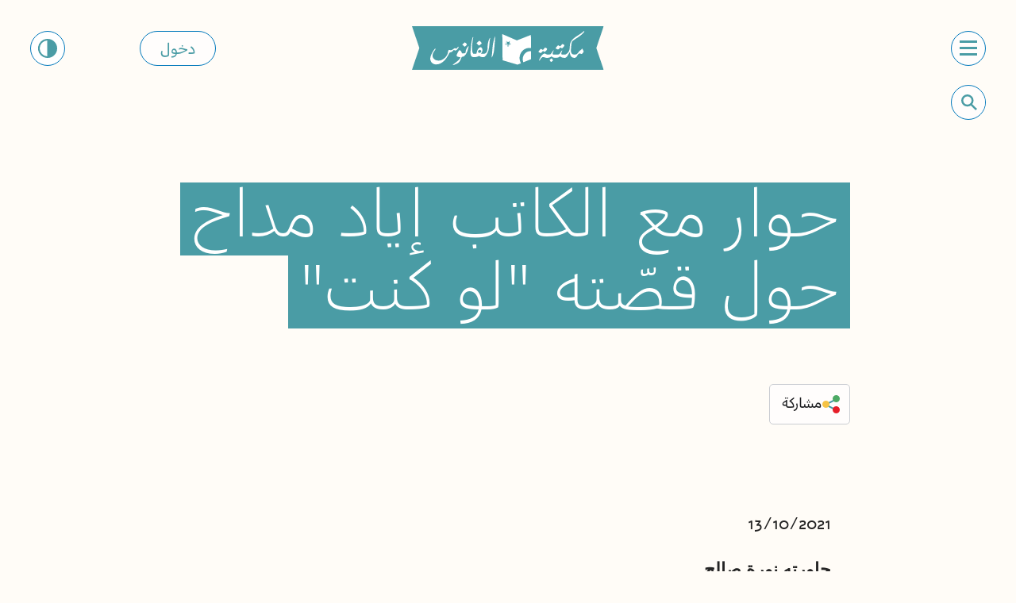

--- FILE ---
content_type: text/html; charset=UTF-8
request_url: https://www.al-fanoos.org/blog/interview_eyad_mdah/
body_size: 22516
content:
<!DOCTYPE html>
<html lang="ar" class="lang-ar"><!-- AR - 14 - Language selection menu on book pages - 3.12.24 -->

<head>
	<meta name='robots' content='index, follow, max-image-preview:large, max-snippet:-1, max-video-preview:-1' />
	<style>img:is([sizes="auto" i], [sizes^="auto," i]) { contain-intrinsic-size: 3000px 1500px }</style>
	
	<!-- This site is optimized with the Yoast SEO plugin v26.2 - https://yoast.com/wordpress/plugins/seo/ -->
	<title>حوار مع الكاتب إياد مداح حول قصّته &quot;لو كنت&quot; - مكتبة الفانوس</title>
<link crossorigin data-rocket-preconnect href="https://cdn.glassix.com" rel="preconnect">
<link crossorigin data-rocket-preconnect href="https://www.googletagmanager.com" rel="preconnect">
<link crossorigin data-rocket-preconnect href="https://connect.facebook.net" rel="preconnect">
<link crossorigin data-rocket-preconnect href="https://cdn.jsdelivr.net" rel="preconnect">
	<link rel="canonical" href="https://www.al-fanoos.org/blog/interview_eyad_mdah/" />
	<meta property="og:locale" content="ar_AR" />
	<meta property="og:type" content="article" />
	<meta property="og:title" content="حوار مع الكاتب إياد مداح حول قصّته &quot;لو كنت&quot; - مكتبة الفانوس" />
	<meta property="og:description" content="حاورته نورة صالح &nbsp; في البداية عرّفنا عن نفسك ومتى كان اللقاء الأول بينك وبين الكتب؟ ولدتُ في قرية مجدل شمس في الجولان. لقائي الأول بكتاب اخترتُ قراءته بنفسي، كان في الصّفّ السّادس. في حينه كان أخي الأكبر يدرس في الاتحاد السوفييتي، وصدَف أن كانت هناك دار نشر اسمها &#8220;رادوغا&#8221;، تترجم الأدب الروسي للعربية وتوزّعه [&hellip;]" />
	<meta property="og:url" content="https://www.al-fanoos.org/blog/interview_eyad_mdah/" />
	<meta property="og:site_name" content="مكتبة الفانوس" />
	<meta property="article:published_time" content="2021-10-13T18:11:48+00:00" />
	<meta property="article:modified_time" content="2023-09-04T10:14:19+00:00" />
	<meta property="og:image" content="https://www.al-fanoos.org/wp-content/uploads/2021/10/اياد-مداح.png" />
	<meta property="og:image:width" content="838" />
	<meta property="og:image:height" content="771" />
	<meta property="og:image:type" content="image/png" />
	<meta name="author" content="asma" />
	<meta name="twitter:card" content="summary_large_image" />
	<meta name="twitter:label1" content="كُتب بواسطة" />
	<meta name="twitter:data1" content="asma" />
	<meta name="twitter:label2" content="وقت القراءة المُقدّر" />
	<meta name="twitter:data2" content="6 دقيقة" />
	<script type="application/ld+json" class="yoast-schema-graph">{"@context":"https://schema.org","@graph":[{"@type":"WebPage","@id":"https://www.al-fanoos.org/blog/interview_eyad_mdah/","url":"https://www.al-fanoos.org/blog/interview_eyad_mdah/","name":"حوار مع الكاتب إياد مداح حول قصّته \"لو كنت\" - مكتبة الفانوس","isPartOf":{"@id":"https://www.al-fanoos.org/#website"},"primaryImageOfPage":{"@id":"https://www.al-fanoos.org/blog/interview_eyad_mdah/#primaryimage"},"image":{"@id":"https://www.al-fanoos.org/blog/interview_eyad_mdah/#primaryimage"},"thumbnailUrl":"https://www.al-fanoos.org/wp-content/uploads/2021/10/اياد-مداح.png","datePublished":"2021-10-13T18:11:48+00:00","dateModified":"2023-09-04T10:14:19+00:00","author":{"@id":"https://www.al-fanoos.org/#/schema/person/823164ec68d460aae6d3eeddadb0aeec"},"breadcrumb":{"@id":"https://www.al-fanoos.org/blog/interview_eyad_mdah/#breadcrumb"},"inLanguage":"ar","potentialAction":[{"@type":"ReadAction","target":["https://www.al-fanoos.org/blog/interview_eyad_mdah/"]}]},{"@type":"ImageObject","inLanguage":"ar","@id":"https://www.al-fanoos.org/blog/interview_eyad_mdah/#primaryimage","url":"https://www.al-fanoos.org/wp-content/uploads/2021/10/اياد-مداح.png","contentUrl":"https://www.al-fanoos.org/wp-content/uploads/2021/10/اياد-مداح.png","width":838,"height":771},{"@type":"BreadcrumbList","@id":"https://www.al-fanoos.org/blog/interview_eyad_mdah/#breadcrumb","itemListElement":[{"@type":"ListItem","position":1,"name":"דף הבית","item":"https://www.al-fanoos.org/%d7%93%d7%a3-%d7%94%d7%91%d7%99%d7%aa/"},{"@type":"ListItem","position":2,"name":"حوار مع الكاتب إياد مداح حول قصّته &#8220;لو كنت&#8221;"}]},{"@type":"WebSite","@id":"https://www.al-fanoos.org/#website","url":"https://www.al-fanoos.org/","name":"مكتبة الفانوس","description":"تسعى &quot;مكتبة الفانوس&quot; إلى تحبيب الطفل بالكتاب، وإلى تشجيع الأهل على القراءة لأطفالهم، والتمتع معهم بأنشطة حول الكتب، ومشاركتهم الأفكار والمشاعر والقيم الإنسانية والاجتماعية.","potentialAction":[{"@type":"SearchAction","target":{"@type":"EntryPoint","urlTemplate":"https://www.al-fanoos.org/?s={search_term_string}"},"query-input":{"@type":"PropertyValueSpecification","valueRequired":true,"valueName":"search_term_string"}}],"inLanguage":"ar"},{"@type":"Person","@id":"https://www.al-fanoos.org/#/schema/person/823164ec68d460aae6d3eeddadb0aeec","name":"asma","image":{"@type":"ImageObject","inLanguage":"ar","@id":"https://www.al-fanoos.org/#/schema/person/image/","url":"https://secure.gravatar.com/avatar/d946bf56fe934d6fb801339ed67d2841c88e5ab8b893f80b7ac34f5f122f3a45?s=96&d=mm&r=g","contentUrl":"https://secure.gravatar.com/avatar/d946bf56fe934d6fb801339ed67d2841c88e5ab8b893f80b7ac34f5f122f3a45?s=96&d=mm&r=g","caption":"asma"},"url":"https://www.al-fanoos.org/author/asma/"}]}</script>
	<!-- / Yoast SEO plugin. -->


<link rel='dns-prefetch' href='//www.googletagmanager.com' />

<link rel='stylesheet' id='sbi_styles-css' href='https://www.al-fanoos.org/wp-content/plugins/instagram-feed/css/sbi-styles.min.css?ver=6.9.1' type='text/css' media='all' />
<style id='wp-emoji-styles-inline-css' type='text/css'>

	img.wp-smiley, img.emoji {
		display: inline !important;
		border: none !important;
		box-shadow: none !important;
		height: 1em !important;
		width: 1em !important;
		margin: 0 0.07em !important;
		vertical-align: -0.1em !important;
		background: none !important;
		padding: 0 !important;
	}
</style>
<link rel='stylesheet' id='wp-block-library-rtl-css' href='https://www.al-fanoos.org/wp-includes/css/dist/block-library/style-rtl.min.css?ver=dbb7e8eaa2fe4718b1662174494e851a' type='text/css' media='all' />
<style id='classic-theme-styles-inline-css' type='text/css'>
/*! This file is auto-generated */
.wp-block-button__link{color:#fff;background-color:#32373c;border-radius:9999px;box-shadow:none;text-decoration:none;padding:calc(.667em + 2px) calc(1.333em + 2px);font-size:1.125em}.wp-block-file__button{background:#32373c;color:#fff;text-decoration:none}
</style>
<style id='global-styles-inline-css' type='text/css'>
:root{--wp--preset--aspect-ratio--square: 1;--wp--preset--aspect-ratio--4-3: 4/3;--wp--preset--aspect-ratio--3-4: 3/4;--wp--preset--aspect-ratio--3-2: 3/2;--wp--preset--aspect-ratio--2-3: 2/3;--wp--preset--aspect-ratio--16-9: 16/9;--wp--preset--aspect-ratio--9-16: 9/16;--wp--preset--color--black: #000000;--wp--preset--color--cyan-bluish-gray: #abb8c3;--wp--preset--color--white: #ffffff;--wp--preset--color--pale-pink: #f78da7;--wp--preset--color--vivid-red: #cf2e2e;--wp--preset--color--luminous-vivid-orange: #ff6900;--wp--preset--color--luminous-vivid-amber: #fcb900;--wp--preset--color--light-green-cyan: #7bdcb5;--wp--preset--color--vivid-green-cyan: #00d084;--wp--preset--color--pale-cyan-blue: #8ed1fc;--wp--preset--color--vivid-cyan-blue: #0693e3;--wp--preset--color--vivid-purple: #9b51e0;--wp--preset--gradient--vivid-cyan-blue-to-vivid-purple: linear-gradient(135deg,rgba(6,147,227,1) 0%,rgb(155,81,224) 100%);--wp--preset--gradient--light-green-cyan-to-vivid-green-cyan: linear-gradient(135deg,rgb(122,220,180) 0%,rgb(0,208,130) 100%);--wp--preset--gradient--luminous-vivid-amber-to-luminous-vivid-orange: linear-gradient(135deg,rgba(252,185,0,1) 0%,rgba(255,105,0,1) 100%);--wp--preset--gradient--luminous-vivid-orange-to-vivid-red: linear-gradient(135deg,rgba(255,105,0,1) 0%,rgb(207,46,46) 100%);--wp--preset--gradient--very-light-gray-to-cyan-bluish-gray: linear-gradient(135deg,rgb(238,238,238) 0%,rgb(169,184,195) 100%);--wp--preset--gradient--cool-to-warm-spectrum: linear-gradient(135deg,rgb(74,234,220) 0%,rgb(151,120,209) 20%,rgb(207,42,186) 40%,rgb(238,44,130) 60%,rgb(251,105,98) 80%,rgb(254,248,76) 100%);--wp--preset--gradient--blush-light-purple: linear-gradient(135deg,rgb(255,206,236) 0%,rgb(152,150,240) 100%);--wp--preset--gradient--blush-bordeaux: linear-gradient(135deg,rgb(254,205,165) 0%,rgb(254,45,45) 50%,rgb(107,0,62) 100%);--wp--preset--gradient--luminous-dusk: linear-gradient(135deg,rgb(255,203,112) 0%,rgb(199,81,192) 50%,rgb(65,88,208) 100%);--wp--preset--gradient--pale-ocean: linear-gradient(135deg,rgb(255,245,203) 0%,rgb(182,227,212) 50%,rgb(51,167,181) 100%);--wp--preset--gradient--electric-grass: linear-gradient(135deg,rgb(202,248,128) 0%,rgb(113,206,126) 100%);--wp--preset--gradient--midnight: linear-gradient(135deg,rgb(2,3,129) 0%,rgb(40,116,252) 100%);--wp--preset--font-size--small: 13px;--wp--preset--font-size--medium: 20px;--wp--preset--font-size--large: 36px;--wp--preset--font-size--x-large: 42px;--wp--preset--spacing--20: 0.44rem;--wp--preset--spacing--30: 0.67rem;--wp--preset--spacing--40: 1rem;--wp--preset--spacing--50: 1.5rem;--wp--preset--spacing--60: 2.25rem;--wp--preset--spacing--70: 3.38rem;--wp--preset--spacing--80: 5.06rem;--wp--preset--shadow--natural: 6px 6px 9px rgba(0, 0, 0, 0.2);--wp--preset--shadow--deep: 12px 12px 50px rgba(0, 0, 0, 0.4);--wp--preset--shadow--sharp: 6px 6px 0px rgba(0, 0, 0, 0.2);--wp--preset--shadow--outlined: 6px 6px 0px -3px rgba(255, 255, 255, 1), 6px 6px rgba(0, 0, 0, 1);--wp--preset--shadow--crisp: 6px 6px 0px rgba(0, 0, 0, 1);}:where(.is-layout-flex){gap: 0.5em;}:where(.is-layout-grid){gap: 0.5em;}body .is-layout-flex{display: flex;}.is-layout-flex{flex-wrap: wrap;align-items: center;}.is-layout-flex > :is(*, div){margin: 0;}body .is-layout-grid{display: grid;}.is-layout-grid > :is(*, div){margin: 0;}:where(.wp-block-columns.is-layout-flex){gap: 2em;}:where(.wp-block-columns.is-layout-grid){gap: 2em;}:where(.wp-block-post-template.is-layout-flex){gap: 1.25em;}:where(.wp-block-post-template.is-layout-grid){gap: 1.25em;}.has-black-color{color: var(--wp--preset--color--black) !important;}.has-cyan-bluish-gray-color{color: var(--wp--preset--color--cyan-bluish-gray) !important;}.has-white-color{color: var(--wp--preset--color--white) !important;}.has-pale-pink-color{color: var(--wp--preset--color--pale-pink) !important;}.has-vivid-red-color{color: var(--wp--preset--color--vivid-red) !important;}.has-luminous-vivid-orange-color{color: var(--wp--preset--color--luminous-vivid-orange) !important;}.has-luminous-vivid-amber-color{color: var(--wp--preset--color--luminous-vivid-amber) !important;}.has-light-green-cyan-color{color: var(--wp--preset--color--light-green-cyan) !important;}.has-vivid-green-cyan-color{color: var(--wp--preset--color--vivid-green-cyan) !important;}.has-pale-cyan-blue-color{color: var(--wp--preset--color--pale-cyan-blue) !important;}.has-vivid-cyan-blue-color{color: var(--wp--preset--color--vivid-cyan-blue) !important;}.has-vivid-purple-color{color: var(--wp--preset--color--vivid-purple) !important;}.has-black-background-color{background-color: var(--wp--preset--color--black) !important;}.has-cyan-bluish-gray-background-color{background-color: var(--wp--preset--color--cyan-bluish-gray) !important;}.has-white-background-color{background-color: var(--wp--preset--color--white) !important;}.has-pale-pink-background-color{background-color: var(--wp--preset--color--pale-pink) !important;}.has-vivid-red-background-color{background-color: var(--wp--preset--color--vivid-red) !important;}.has-luminous-vivid-orange-background-color{background-color: var(--wp--preset--color--luminous-vivid-orange) !important;}.has-luminous-vivid-amber-background-color{background-color: var(--wp--preset--color--luminous-vivid-amber) !important;}.has-light-green-cyan-background-color{background-color: var(--wp--preset--color--light-green-cyan) !important;}.has-vivid-green-cyan-background-color{background-color: var(--wp--preset--color--vivid-green-cyan) !important;}.has-pale-cyan-blue-background-color{background-color: var(--wp--preset--color--pale-cyan-blue) !important;}.has-vivid-cyan-blue-background-color{background-color: var(--wp--preset--color--vivid-cyan-blue) !important;}.has-vivid-purple-background-color{background-color: var(--wp--preset--color--vivid-purple) !important;}.has-black-border-color{border-color: var(--wp--preset--color--black) !important;}.has-cyan-bluish-gray-border-color{border-color: var(--wp--preset--color--cyan-bluish-gray) !important;}.has-white-border-color{border-color: var(--wp--preset--color--white) !important;}.has-pale-pink-border-color{border-color: var(--wp--preset--color--pale-pink) !important;}.has-vivid-red-border-color{border-color: var(--wp--preset--color--vivid-red) !important;}.has-luminous-vivid-orange-border-color{border-color: var(--wp--preset--color--luminous-vivid-orange) !important;}.has-luminous-vivid-amber-border-color{border-color: var(--wp--preset--color--luminous-vivid-amber) !important;}.has-light-green-cyan-border-color{border-color: var(--wp--preset--color--light-green-cyan) !important;}.has-vivid-green-cyan-border-color{border-color: var(--wp--preset--color--vivid-green-cyan) !important;}.has-pale-cyan-blue-border-color{border-color: var(--wp--preset--color--pale-cyan-blue) !important;}.has-vivid-cyan-blue-border-color{border-color: var(--wp--preset--color--vivid-cyan-blue) !important;}.has-vivid-purple-border-color{border-color: var(--wp--preset--color--vivid-purple) !important;}.has-vivid-cyan-blue-to-vivid-purple-gradient-background{background: var(--wp--preset--gradient--vivid-cyan-blue-to-vivid-purple) !important;}.has-light-green-cyan-to-vivid-green-cyan-gradient-background{background: var(--wp--preset--gradient--light-green-cyan-to-vivid-green-cyan) !important;}.has-luminous-vivid-amber-to-luminous-vivid-orange-gradient-background{background: var(--wp--preset--gradient--luminous-vivid-amber-to-luminous-vivid-orange) !important;}.has-luminous-vivid-orange-to-vivid-red-gradient-background{background: var(--wp--preset--gradient--luminous-vivid-orange-to-vivid-red) !important;}.has-very-light-gray-to-cyan-bluish-gray-gradient-background{background: var(--wp--preset--gradient--very-light-gray-to-cyan-bluish-gray) !important;}.has-cool-to-warm-spectrum-gradient-background{background: var(--wp--preset--gradient--cool-to-warm-spectrum) !important;}.has-blush-light-purple-gradient-background{background: var(--wp--preset--gradient--blush-light-purple) !important;}.has-blush-bordeaux-gradient-background{background: var(--wp--preset--gradient--blush-bordeaux) !important;}.has-luminous-dusk-gradient-background{background: var(--wp--preset--gradient--luminous-dusk) !important;}.has-pale-ocean-gradient-background{background: var(--wp--preset--gradient--pale-ocean) !important;}.has-electric-grass-gradient-background{background: var(--wp--preset--gradient--electric-grass) !important;}.has-midnight-gradient-background{background: var(--wp--preset--gradient--midnight) !important;}.has-small-font-size{font-size: var(--wp--preset--font-size--small) !important;}.has-medium-font-size{font-size: var(--wp--preset--font-size--medium) !important;}.has-large-font-size{font-size: var(--wp--preset--font-size--large) !important;}.has-x-large-font-size{font-size: var(--wp--preset--font-size--x-large) !important;}
:where(.wp-block-post-template.is-layout-flex){gap: 1.25em;}:where(.wp-block-post-template.is-layout-grid){gap: 1.25em;}
:where(.wp-block-columns.is-layout-flex){gap: 2em;}:where(.wp-block-columns.is-layout-grid){gap: 2em;}
:root :where(.wp-block-pullquote){font-size: 1.5em;line-height: 1.6;}
</style>
<link rel='stylesheet' id='wpml-legacy-horizontal-list-0-css' href='https://www.al-fanoos.org/wp-content/plugins/sitepress-multilingual-cms/templates/language-switchers/legacy-list-horizontal/style.min.css?ver=1' type='text/css' media='all' />
<style id='wpml-legacy-horizontal-list-0-inline-css' type='text/css'>
.wpml-ls-statics-footer a, .wpml-ls-statics-footer .wpml-ls-sub-menu a, .wpml-ls-statics-footer .wpml-ls-sub-menu a:link, .wpml-ls-statics-footer li:not(.wpml-ls-current-language) .wpml-ls-link, .wpml-ls-statics-footer li:not(.wpml-ls-current-language) .wpml-ls-link:link {color:#444444;background-color:#ffffff;}.wpml-ls-statics-footer .wpml-ls-sub-menu a:hover,.wpml-ls-statics-footer .wpml-ls-sub-menu a:focus, .wpml-ls-statics-footer .wpml-ls-sub-menu a:link:hover, .wpml-ls-statics-footer .wpml-ls-sub-menu a:link:focus {color:#000000;background-color:#eeeeee;}.wpml-ls-statics-footer .wpml-ls-current-language > a {color:#444444;background-color:#ffffff;}.wpml-ls-statics-footer .wpml-ls-current-language:hover>a, .wpml-ls-statics-footer .wpml-ls-current-language>a:focus {color:#000000;background-color:#eeeeee;}
</style>
<link rel='stylesheet' id='webstick-style-css' href='https://www.al-fanoos.org/wp-content/themes/pjisrael/css/webstick.css?ver=1749991055' type='text/css' media='all' />
<script type="text/javascript" id="wpml-cookie-js-extra">
/* <![CDATA[ */
var wpml_cookies = {"wp-wpml_current_language":{"value":"ar","expires":1,"path":"\/"}};
var wpml_cookies = {"wp-wpml_current_language":{"value":"ar","expires":1,"path":"\/"}};
/* ]]> */
</script>
<script type="text/javascript" src="https://www.al-fanoos.org/wp-content/plugins/sitepress-multilingual-cms/res/js/cookies/language-cookie.js?ver=484900" id="wpml-cookie-js" defer="defer" data-wp-strategy="defer"></script>

<!-- Google tag (gtag.js) snippet added by Site Kit -->
<!-- Google Analytics snippet added by Site Kit -->
<script type="text/javascript" src="https://www.googletagmanager.com/gtag/js?id=GT-K54PRRC" id="google_gtagjs-js" async></script>
<script type="text/javascript" id="google_gtagjs-js-after">
/* <![CDATA[ */
window.dataLayer = window.dataLayer || [];function gtag(){dataLayer.push(arguments);}
gtag("set","linker",{"domains":["www.al-fanoos.org"]});
gtag("js", new Date());
gtag("set", "developer_id.dZTNiMT", true);
gtag("config", "GT-K54PRRC");
/* ]]> */
</script>
<link rel="https://api.w.org/" href="https://www.al-fanoos.org/wp-json/" /><link rel="alternate" title="JSON" type="application/json" href="https://www.al-fanoos.org/wp-json/wp/v2/posts/17172" /><link rel="EditURI" type="application/rsd+xml" title="RSD" href="https://www.al-fanoos.org/xmlrpc.php?rsd" />

<link rel='shortlink' href='https://www.al-fanoos.org/?p=17172' />
<link rel="alternate" title="oEmbed (JSON)" type="application/json+oembed" href="https://www.al-fanoos.org/wp-json/oembed/1.0/embed?url=https%3A%2F%2Fwww.al-fanoos.org%2Fblog%2Finterview_eyad_mdah%2F" />
<link rel="alternate" title="oEmbed (XML)" type="text/xml+oembed" href="https://www.al-fanoos.org/wp-json/oembed/1.0/embed?url=https%3A%2F%2Fwww.al-fanoos.org%2Fblog%2Finterview_eyad_mdah%2F&#038;format=xml" />
<meta name="generator" content="WPML ver:4.8.4 stt:5,1,20;" />
<meta name="generator" content="Site Kit by Google 1.164.0" />
<link rel="alternate" type="application/rss+xml" title="Podcast RSS feed" href="https://www.al-fanoos.org/feed/podcast" />


<!-- Google AdSense meta tags added by Site Kit -->
<meta name="google-adsense-platform-account" content="ca-host-pub-2644536267352236">
<meta name="google-adsense-platform-domain" content="sitekit.withgoogle.com">
<!-- End Google AdSense meta tags added by Site Kit -->
<link rel="icon" href="https://www.al-fanoos.org/wp-content/uploads/2023/09/Capture-decran-2023-09-15-a-00.07.12-2-150x150.jpg" sizes="32x32" />
<link rel="icon" href="https://www.al-fanoos.org/wp-content/uploads/2023/09/Capture-decran-2023-09-15-a-00.07.12-2.jpg" sizes="192x192" />
<link rel="apple-touch-icon" href="https://www.al-fanoos.org/wp-content/uploads/2023/09/Capture-decran-2023-09-15-a-00.07.12-2.jpg" />
<meta name="msapplication-TileImage" content="https://www.al-fanoos.org/wp-content/uploads/2023/09/Capture-decran-2023-09-15-a-00.07.12-2.jpg" />
		<style type="text/css" id="wp-custom-css">
			

/* @media (max-width: 767px) {
.activities.books .row [class*="col-"]:nth-child(2) {padding-left: 0px;}
#book_activity_1 ul li {margin-left: 8px !important;margin-right: 8px !important;}
.activities.books .row [class*="col-"]:nth-child(3) {padding-right: 25px;}
.activities.books .row [class*="col-"]:nth-child(4) .splide .splide__list {}
.activities.books .row [class*="col-"]:nth-child(4) .splide .splide__list li {margin-left: 8px !important;margin-right: 8px;}
.activities.books .row [class*="col-"]:nth-child(4) .splide .splide__list li .activity_block {padding: 0px;}
}*/

		</style>
		<noscript><style id="rocket-lazyload-nojs-css">.rll-youtube-player, [data-lazy-src]{display:none !important;}</style></noscript>	<meta charset="utf-8">
	<meta http-equiv="X-UA-Compatible" content="IE=edge">
	<meta name="viewport" content="width=device-width, initial-scale=1, shrink-to-fit=no">
	<link href="https://www.al-fanoos.org/wp-content/themes/pjisrael/css/bootstrap.css" rel="stylesheet">
	<link href="https://www.al-fanoos.org/wp-content/themes/pjisrael/css/splide.min.css" rel="stylesheet">
	<link rel="stylesheet" href="https://www.al-fanoos.org/wp-content/themes/pjisrael/css/nice-select2.css" />
	<link rel="stylesheet" href="https://www.al-fanoos.org/wp-content/themes/pjisrael/css/glightbox.css">
			<link href="https://www.al-fanoos.org/wp-content/themes/pjisrael/css/styles.css?v=241763832640" rel="stylesheet">
	

	<link href="https://www.al-fanoos.org/wp-content/themes/pjisrael/css/all.css" rel="stylesheet">
	<!--<link rel="apple-touch-icon-precomposed" sizes="144x144" href="https://www.al-fanoos.org/wp-content/themes/pjisrael/images/favicon.png">
	<link rel="shortcut icon" href="https://www.al-fanoos.org/wp-content/themes/pjisrael/images/favicon.ico">-->
		<!-- Facebook Pixel Code -->
	<script>
		! function(f, b, e, v, n, t, s) {
			if (f.fbq) return;
			n = f.fbq = function() {
				n.callMethod ?
					n.callMethod.apply(n, arguments) : n.queue.push(arguments)
			};
			if (!f._fbq) f._fbq = n;
			n.push = n;
			n.loaded = !0;
			n.version = '2.0';
			n.queue = [];
			t = b.createElement(e);
			t.async = !0;
			t.src = v;
			s = b.getElementsByTagName(e)[0];
			s.parentNode.insertBefore(t, s)
		}(window, document, 'script',
			'https://connect.facebook.net/en_US/fbevents.js');
		fbq('init', '5161379250602335');
		fbq('track', 'PageView');
	</script>
	<noscript><img height="1" width="1" style="display:none"
			src="https://www.facebook.com/tr?id=5161379250602335&ev=PageView&noscript=1" /></noscript>
	<!-- End Facebook Pixel Code -->

	<!-- Google Tag Manager -->
	<script>
		(function(w, d, s, l, i) {
			w[l] = w[l] || [];
			w[l].push({
				'gtm.start': new Date().getTime(),
				event: 'gtm.js'
			});
			var f = d.getElementsByTagName(s)[0],
				j = d.createElement(s),
				dl = l != 'dataLayer' ? '&l=' + l : '';
			j.async = true;
			j.src =
				'https://www.googletagmanager.com/gtm.js?id=' + i + dl;
			f.parentNode.insertBefore(j, f);
		})(window, document, 'script', 'dataLayer', 'GTM-PZZPZCX5');
	</script>
	<!-- End Google Tag Manager -->



	<!-- Google Tag Manager (noscript) -->
	<noscript><iframe src="https://www.googletagmanager.com/ns.html?id=GTM-PZZPZCX5"
			height="0" width="0" style="display:none;visibility:hidden"></iframe></noscript>
	<!-- End Google Tag Manager (noscript) -->
<meta name="generator" content="WP Rocket 3.20.0.2" data-wpr-features="wpr_lazyload_images wpr_lazyload_iframes wpr_preconnect_external_domains wpr_image_dimensions wpr_preload_links wpr_host_fonts_locally wpr_desktop" /></head>


<body class="innerpage rtl wp-singular post-template-default single single-post postid-17172 single-format-standard wp-theme-pjisrael " >
	<a class="sr-only" href="#mainContent">דילוג לתוכן המרכזי בעמוד</a>


	<div  id="base_wrap" data-scroll-group="header-group">
		<div  class="container-fluid hpadding bookpage blue ">
			<div  class="container-fluid header">
				<button class="navbar-toggler" type="button" data-bs-toggle="collapse" data-bs-target="#navbarCollapse" aria-controls="navbarCollapse" aria-expanded="false" aria-label="פתיחת תפריט הניווט באתר"><i></i><i></i><i></i></button>
				<div class="search">
					<button type="button" class="sbtn" aria-label="חיפוש באתר"></button>
					<form role="search" method="get" id="searchform" class="searchform" action="https://www.al-fanoos.org/search-results">
						<div class="form-group"><input type="text" name="search" id="s" placeholder="بحث" class="form-control">
							<input type="submit" value=" ">
						</div>
					</form>
				</div>
				<a href="/" class="search_back">Back</a>

				<div  class="logo"><a href="https://www.al-fanoos.org//">
													<img src="data:image/svg+xml,%3Csvg%20xmlns='http://www.w3.org/2000/svg'%20viewBox='0%200%200%20120'%3E%3C/svg%3E" height="120px" alt="לוגו ספריית פיג׳מה" data-lazy-src="/wp-content/uploads/2023/09/logo-fanoos.svg" /><noscript><img src="/wp-content/uploads/2023/09/logo-fanoos.svg" height="120px" alt="לוגו ספריית פיג׳מה" /></noscript>
											</a></div>



															<button style="border:1px solid #0078BB" type="button" aria-label="כניסה לאזור האישי באתר" class=" entrance" data-bs-toggle="modal" data-bs-target="#loginModal">دخول</button>
										
					<!--<a type="button" href="https://eng-al-fanoos.org/" aria-label="מעבר לאתר פיג׳מה בשפה האנגלית" class="language">En</a>-->
								<a href="#" aria-label="שינוי הניגודיות של צבעי האתר" class="while_blue"><img width="44" height="44" src="data:image/svg+xml,%3Csvg%20xmlns='http://www.w3.org/2000/svg'%20viewBox='0%200%2044%2044'%3E%3C/svg%3E" alt="" data-lazy-src="https://www.al-fanoos.org/wp-content/themes/pjisrael/images/icon.png" /><noscript><img width="44" height="44" src="https://www.al-fanoos.org/wp-content/themes/pjisrael/images/icon.png" alt="" /></noscript></a>
				<nav class="navbar">
					<div class="collapse navbar-collapse" id="navbarCollapse">
						<div class="container">
							<div class="row justify-content-start">
								<div class="col-md-7 navmenu">
									<ul>
																					<li><a class=" " href="https://www.al-fanoos.org/my-account/"><img width="36" height="36" src="data:image/svg+xml,%3Csvg%20xmlns='http://www.w3.org/2000/svg'%20viewBox='0%200%2036%2036'%3E%3C/svg%3E" alt="" data-lazy-src="https://www.al-fanoos.org/wp-content/uploads/2025/04/new_icons_movie_copy_6-1@2x.svg" /><noscript><img width="36" height="36" src="https://www.al-fanoos.org/wp-content/uploads/2025/04/new_icons_movie_copy_6-1@2x.svg" alt="" /></noscript> حسابي</a></li>											<li><a class=" " href="https://www.al-fanoos.org/%d9%82%d8%a7%d8%a6%d9%85%d8%a9-%d8%a7%d9%84%d9%83%d8%aa%d8%a8/"><img width="36" height="36" src="data:image/svg+xml,%3Csvg%20xmlns='http://www.w3.org/2000/svg'%20viewBox='0%200%2036%2036'%3E%3C/svg%3E" alt="" data-lazy-src="https://www.al-fanoos.org/wp-content/uploads/2025/04/catalog-icon@2x.svg" /><noscript><img width="36" height="36" src="https://www.al-fanoos.org/wp-content/uploads/2025/04/catalog-icon@2x.svg" alt="" /></noscript> مكتبة الكتب</a></li>											<li><a class=" " href="https://www.al-fanoos.org/fanoos-at-home/"><img width="36" height="36" src="data:image/svg+xml,%3Csvg%20xmlns='http://www.w3.org/2000/svg'%20viewBox='0%200%2036%2036'%3E%3C/svg%3E" alt="" data-lazy-src="https://www.al-fanoos.org/wp-content/uploads/2025/04/together-at-home-1@2x.svg" /><noscript><img width="36" height="36" src="https://www.al-fanoos.org/wp-content/uploads/2025/04/together-at-home-1@2x.svg" alt="" /></noscript> معكم في البيت</a></li>											<li><a class=" " href="https://www.al-fanoos.org/book-topics/"><img width="36" height="36" src="data:image/svg+xml,%3Csvg%20xmlns='http://www.w3.org/2000/svg'%20viewBox='0%200%2036%2036'%3E%3C/svg%3E" alt="" data-lazy-src="https://www.al-fanoos.org/wp-content/uploads/2025/04/breaks@2x.svg" /><noscript><img width="36" height="36" src="https://www.al-fanoos.org/wp-content/uploads/2025/04/breaks@2x.svg" alt="" /></noscript> مواضيع الكتب</a></li>											<li><a class=" " href="https://www.al-fanoos.org/fanoos-blog/"><img width="36" height="36" src="data:image/svg+xml,%3Csvg%20xmlns='http://www.w3.org/2000/svg'%20viewBox='0%200%2036%2036'%3E%3C/svg%3E" alt="" data-lazy-src="https://www.al-fanoos.org/wp-content/uploads/2025/04/reading@2x.svg" /><noscript><img width="36" height="36" src="https://www.al-fanoos.org/wp-content/uploads/2025/04/reading@2x.svg" alt="" /></noscript> زوّادة الفانوس</a></li>											<li><a class=" " href="https://www.al-fanoos.org/our_work/"><img width="36" height="36" src="data:image/svg+xml,%3Csvg%20xmlns='http://www.w3.org/2000/svg'%20viewBox='0%200%2036%2036'%3E%3C/svg%3E" alt="" data-lazy-src="https://www.al-fanoos.org/wp-content/uploads/2025/04/book@2x.svg" /><noscript><img width="36" height="36" src="https://www.al-fanoos.org/wp-content/uploads/2025/04/book@2x.svg" alt="" /></noscript> الإرشاد التربوي</a></li>											<li><a class=" " href="https://www.al-fanoos.org/our_work/"><img width="36" height="36" src="data:image/svg+xml,%3Csvg%20xmlns='http://www.w3.org/2000/svg'%20viewBox='0%200%2036%2036'%3E%3C/svg%3E" alt="" data-lazy-src="https://www.al-fanoos.org/wp-content/uploads/2025/04/about-usן.svg" /><noscript><img width="36" height="36" src="https://www.al-fanoos.org/wp-content/uploads/2025/04/about-usן.svg" alt="" /></noscript> الورشة الأدبية</a></li>									</ul>
									<ul>
																					<li><a href="https://www.al-fanoos.org/our_work/">العمل الأهلي</a></li>											<li><a href="https://www.al-fanoos.org/about_us/">نحن</a></li>											<li><a href="/fanoos-videos/">افلام</a></li>											<li><a href="https://www.al-fanoos.org/book-submission-form/">تقديم نصّ أو كتاب لمكتبة الفانوس</a></li>											<li><a href="https://www.al-fanoos.org/%d9%81%d8%b1%d8%b5-%d8%a7%d9%84%d8%b9%d9%85%d9%84/">الوظائف الشاغرة</a></li>									</ul>
								</div>
								<div class="col-md-5 col-xl-4 menubooks">
									<p>كتب الشهر</p>
									<ul>


																							<li>
														<div class="bkwrap"><a href="https://www.al-fanoos.org/book/%d9%86%d8%af%d9%82%d9%91-%d8%a7%d9%84%d8%a8%d8%a7%d8%a8/"> <img width="250" height="250" src="data:image/svg+xml,%3Csvg%20xmlns='http://www.w3.org/2000/svg'%20viewBox='0%200%20250%20250'%3E%3C/svg%3E" alt="" data-lazy-src="https://www.al-fanoos.org/wp-content/uploads/2025/08/14.png" /><noscript><img width="250" height="250" src="https://www.al-fanoos.org/wp-content/uploads/2025/08/14.png" alt="" /></noscript>ندقّ الباب &#8211; للحضانة<br /><span class="weight-300">الحضانة</span></a></div>
													</li>
																							<li>
														<div class="bkwrap"><a href="https://www.al-fanoos.org/book/the_magical_olive_seed/"> <img width="294" height="300" src="data:image/svg+xml,%3Csvg%20xmlns='http://www.w3.org/2000/svg'%20viewBox='0%200%20294%20300'%3E%3C/svg%3E" alt="" data-lazy-src="https://www.al-fanoos.org/wp-content/uploads/2025/04/غلاف_بذرة_الزيتون-294x300.jpg" /><noscript><img width="294" height="300" src="https://www.al-fanoos.org/wp-content/uploads/2025/04/غلاف_بذرة_الزيتون-294x300.jpg" alt="" /></noscript>بذرة الزيتون السحرية<br /><span class="weight-300">الروضة</span></a></div>
													</li>
																							<li>
														<div class="bkwrap"><a href="https://www.al-fanoos.org/book/f-i-were/"> <img width="300" height="291" src="data:image/svg+xml,%3Csvg%20xmlns='http://www.w3.org/2000/svg'%20viewBox='0%200%20300%20291'%3E%3C/svg%3E" alt="" data-lazy-src="https://www.al-fanoos.org/wp-content/uploads/2020/07/لو-كنت-3-300x291.png" /><noscript><img width="300" height="291" src="https://www.al-fanoos.org/wp-content/uploads/2020/07/لو-كنت-3-300x291.png" alt="" /></noscript>لو كنت<br /><span class="weight-300">البستان</span></a></div>
													</li>
																							<li>
														<div class="bkwrap"><a href="https://www.al-fanoos.org/book/i_could_be_eaten_by_a_shark/"> <img width="290" height="300" src="data:image/svg+xml,%3Csvg%20xmlns='http://www.w3.org/2000/svg'%20viewBox='0%200%20290%20300'%3E%3C/svg%3E" alt="" data-lazy-src="https://www.al-fanoos.org/wp-content/uploads/2025/07/ואם-כריש-יאכל-אותי-290x300.jpg" /><noscript><img width="290" height="300" src="https://www.al-fanoos.org/wp-content/uploads/2025/07/ואם-כריש-יאכל-אותי-290x300.jpg" alt="" /></noscript>عندما خفت من القرش<br /><span class="weight-300">الصفّ الأوّل</span></a></div>
													</li>
																							<li>
														<div class="bkwrap"><a href="https://www.al-fanoos.org/book/what_the_crow_saw_below/"> <img width="250" height="250" src="data:image/svg+xml,%3Csvg%20xmlns='http://www.w3.org/2000/svg'%20viewBox='0%200%20250%20250'%3E%3C/svg%3E" alt="" data-lazy-src="https://www.al-fanoos.org/wp-content/uploads/2025/08/9.png" /><noscript><img width="250" height="250" src="https://www.al-fanoos.org/wp-content/uploads/2025/08/9.png" alt="" /></noscript>ماذا وجدت أنثى الغراب الصغيرة في الأعلى<br /><span class="weight-300">الصفّ الثاني</span></a></div>
													</li>
																			</ul>
								</div>
							</div>
						</div>


					</div>
				</nav>

			</div>
			<div  id="mainContent">
<style>
	@media (max-width:400px) {
		.blue .home_title h1 strong {
			font-size:90%!important;
		}
	}
</style>
<div class="container-fluid home_section_top post_header">
				<div class="home_title post">
					<div class="container">
						<div class="row justify-content-center">
							<div class="col-12 col-md-9">
																
																<h1><strong>حوار</strong><strong>مع</strong><strong>الكاتب</strong><strong>إياد</strong><strong>مداح</strong><strong>حول</strong><strong>قصّته</strong><strong>"لو</strong><strong>كنت"</strong></h1>
								<!--<p>تأليف: <strong>asma</strong></p>-->
								<ol>
									<li class="btn-group">
							<a href="#" rel="nofollow" role="button" dropdown-toggle data-bs-toggle="dropdown" data-bs-auto-close="true" aria-expanded="false">مشاركة</a>
											<ul class="dropdown-menu">
												<li><a rel="nofollow" href="javascript:void(0);" onclick="copy_current_url()"><img width="44" height="44" aria-label="העתקת הקישור לעמוד" src="data:image/svg+xml,%3Csvg%20xmlns='http://www.w3.org/2000/svg'%20viewBox='0%200%2044%2044'%3E%3C/svg%3E" alt="" data-lazy-src="https://www.al-fanoos.org/wp-content/themes/pjisrael/images/link5.svg"/><noscript><img width="44" height="44" aria-label="העתקת הקישור לעמוד" src="https://www.al-fanoos.org/wp-content/themes/pjisrael/images/link5.svg" alt=""/></noscript></a></li>
												<li><a rel="nofollow" target="_blank" href="/cdn-cgi/l/email-protection#[base64]"><img width="44" height="44" aria-label="שיתוף כתובת העמוד בדואר אלקטרוני" src="data:image/svg+xml,%3Csvg%20xmlns='http://www.w3.org/2000/svg'%20viewBox='0%200%2044%2044'%3E%3C/svg%3E" alt="" data-lazy-src="https://www.al-fanoos.org/wp-content/themes/pjisrael/images/email5.svg"/><noscript><img width="44" height="44" aria-label="שיתוף כתובת העמוד בדואר אלקטרוני" src="https://www.al-fanoos.org/wp-content/themes/pjisrael/images/email5.svg" alt=""/></noscript></a></li>
												<li><a rel="nofollow" href="https://wa.me/?text=%D7%A8%D7%A6%D7%99%D7%AA%D7%99+%D7%9C%D7%94%D7%9E%D7%9C%D7%99%D7%A5+%D7%9C%D7%9A+%D7%A2%D7%9C+%D7%94%D7%A2%D7%9E%D7%95%D7%93++%D7%91%D7%90%D7%AA%D7%A8+%D7%A1%D7%A4%D7%A8%D7%99%D7%99%D7%AA+%D7%A4%D7%99%D7%92%D7%B3%D7%9E%D7%94+https%3A%2F%2Fwww.al-fanoos.org%2Fblog%2Finterview_eyad_mdah%2F" target="_blank"><img width="45" height="45" aria-label="שיתוף העמוד בוואטסאפ" src="data:image/svg+xml,%3Csvg%20xmlns='http://www.w3.org/2000/svg'%20viewBox='0%200%2045%2045'%3E%3C/svg%3E" alt="" data-lazy-src="https://www.al-fanoos.org/wp-content/themes/pjisrael/images/whatsapp5.svg"/><noscript><img width="45" height="45" aria-label="שיתוף העמוד בוואטסאפ" src="https://www.al-fanoos.org/wp-content/themes/pjisrael/images/whatsapp5.svg" alt=""/></noscript></a></li>
												<li><a rel="nofollow" href="javascript:void(0)" onclick="return fbs_click()"><img width="43" height="44" aria-label="שיתוף העמוד בפייסבוק" src="data:image/svg+xml,%3Csvg%20xmlns='http://www.w3.org/2000/svg'%20viewBox='0%200%2043%2044'%3E%3C/svg%3E" alt="" data-lazy-src="https://www.al-fanoos.org/wp-content/themes/pjisrael/images/facebook5.svg"/><noscript><img width="43" height="44" aria-label="שיתוף העמוד בפייסבוק" src="https://www.al-fanoos.org/wp-content/themes/pjisrael/images/facebook5.svg" alt=""/></noscript></a></li>
											</ul>
</li>			
								</ol>							
							</div>
						</div>
					</div>
				</div>

			</div>

			<div class="container postpage" data-header-group=" ">
				<div class="row justify-content-center">
					<div class="col-12 col-md-9">
						<div class="post_top">
						  <p>13/10/2021 </p>
							<strong>حاورته نورة صالح</strong><br />
<br />
&nbsp;<br />
<br />
<strong>في البداية عرّفنا عن نفسك ومتى كان اللقاء الأول بينك وبين الكتب؟</strong><br />
<br />
ولدتُ في قرية مجدل شمس في الجولان. لقائي الأول بكتاب اخترتُ قراءته بنفسي، كان في الصّفّ السّادس. في حينه كان أخي الأكبر يدرس في الاتحاد السوفييتي، وصدَف أن كانت هناك دار نشر اسمها "رادوغا"، تترجم الأدب الروسي للعربية وتوزّعه مجانًا على الطلاب، وسنة بعد سنة امتلأت مكتبة بيتنا بكتب دار رادوغا. من تلك الكتب كانت رواية بعنوان "ليس بين الأسماء"، للكاتب بوريس فاسيلييف، رواية يتحدث فيها عن المدافعين البواسل عن قلعة بريست خلال الحرب العالمية الثانية. كانت رواية طويلة ربما على طفل في الصف السادس، ولكنّ سببًا أجهله شدّني لقراءتها فقرأتها وكانت البداية، إذ صار الكتاب الذي أختاره أنا دائمًا رفيقي عندما كنت أفرح أو أحزن أو أشعر بالوحدة.<br />
<br />
<strong>وكيف بدأت الكتابة للأطفال؟</strong><br />
<br />
الكتابة للأطفال بدأت بعد قراءات كثيرة من عالم أدب الأطفال العالمي والعربي، ولكن فكرة أوّل قصّة جاءت حين لفتت نظري صدفة العلامة التجارية لسيارة السوبارو، وهي عبارة عن 6 نجوم. ولا أعرف لماذا خطر لي أن أبحث عن معنى هذا الشعار، ووجدت بأنه يشير إلى كوكبة النجوم المسماة سوبارو باليابانية وعنقود الثريا النجمي أو الشقيقات السبع بالعربية. اتضح لي بأنّ هناك بالفعل سبع نجمات، ولكن الشعار فيه ستّ نجمات وبعد البحث اتّضح أنّ هناك نجمة سابعة لا تُرى بالعين المجرّدة، ولكنّها ضمن هذه الكوكبة. ومن هنا جاءت ولادة قصتي الأولى للفتيان بعنوان "نيروز"، التي صدرت عن دار أوغاريت في رام الله. منذ ذلك اليوم توالت الأفكار والقصص، وولدت قصص مثل "عصفور وسمكة"، "قرية وقمر مستدير"، "خالد والعصفور"، "رسالة إلى ملكة الغابة"، وكلّها بفضل الفضول والخيال، وما أحلاهما وأغناهما من صفتين. أحب رواية الأخوان لأيقونة أدب الأطفال استريد ليندجرين ويرافقني دائمًا كتاب "حسن في كل مكان"، للفنان الشاب الراحل حسن حوراني، وكتب القاص زكريا تامر، وكتب العلامتين الفارقتين بالنسبة لي في الأدب الفلسطيني حسين البرغوثي ومحمود درويش.<br />
<br />
<strong>من أين جاءت فكرة قصّة "لو كنت" التي وزّعتها مكتبة الفانوس على أطفال الرّوضة؟</strong><br />
<br />
لو كنت هو في الحقيقة مصطلح من عالم الكبار، بمعناه اللّفظي، حيث أنّ "لو كنت" التي يقولها الأطفال نابعة من خيال جميل ومن عالم لا يفكر كثيرًا بالماضي ولا المستقبل إنما يعيش اللحظة الآنية بكل شغف وأحيانًا بكل حزن. فقط اللحظة الآنية هي<a href="https://www.al-fanoos.org/book/beauty-of-the-world/%d9%84%d9%88-%d9%83%d9%86%d8%aa/" rel="attachment wp-att-16561"><img class="size-medium wp-image-16561 alignright" src="data:image/svg+xml,%3Csvg%20xmlns='http://www.w3.org/2000/svg'%20viewBox='0%200%20300%20291'%3E%3C/svg%3E" alt="" width="300" height="291" data-lazy-src="https://staging.al-fanoos.org/wp-content/uploads/2020/07/لو-كنت-300x291.png" /><noscript><img class="size-medium wp-image-16561 alignright" src="https://staging.al-fanoos.org/wp-content/uploads/2020/07/لو-كنت-300x291.png" alt="" width="300" height="291" /></noscript></a> التي تشغل فكره. حقيقة إسقاطي لمصطلح لو كنت من عالم الكبار إلى عالم الأطفال هو استباق لما يمكن أن يكون رسالة لمن يقرأ من الكبار للصّغار، بأنّ "لو كنتُ" هو مصطلح لا يمكن الوثوق به، ما يمكن الوثوق فيه هو نحن في هذه اللحظة، ما نحن عليه وما سنكون عليه يبدأ من هذه اللحظة.<br />
<br />
&nbsp;<br />
<br />
<strong>هل كنت تتمنّى أن تكون شخصًا آخر؟ وما هي أكثر "لو" تردّدها؟</strong><br />
<br />
نحن نتغير في اللحظة فنحن لا نظل الشخص ذاته لكثير من الوقت، ولكن إن كنت أتمنى شيئا فهو الكثير من المعرفة وكثير من العلم والكثير من فهمي لأعماق نفسي. أكثر "لو" أردّدها هي: لو لم تكن هناك حدود جغرافية، ولو تنهار كلّ الحواجز التي تفصل بين إنسان وإنسان.<br />
<br />
<strong>هل كونك أبًا له تأثير على اختيارك لأفكار كتبك؟ أعطنا أمثلة عن أسئلة يطرحها أطفالك وتشكّل بالنسبة لك مشروع كتاب.</strong><br />
<br />
بدون شك، أساسًا ابنيَّ وابنتي والأطفال الآخرين المحيطين بي هم مصنع أفكاري ومكان اختبار أفكاري. من خلالهم أعرف أكثر وأفهم أكثر طبيعة تناولهم للأمور من حولهم، وفهمهم لحركة الأشياء حولهم وتفاعلهم كيف يكون مع الأشياء، وماذا يحبّون وماذا لا يحبّون. في قصّة "نيروز"، يصل البطل نيروز إلى حالة إعياء شديد ويسقط أرضًا كمقدمة لدخوله مرحلة انتقالية تبدأ من تلك اللحظة. وحينها سألت ابن أخي الذي كان دائمًا يسألني متى سأنتهي من القصة، قلت له: أريد أن أنقل نيروز من مكان إلى مكان ولا أعرف كيف. فقال لي: "يا لطيف، يأتي طير عملاق ويحمله إلى حيث تريد، وضحك. أضاء لي جوابه فكرة العطاء وردّ الجميل، فولد طائري العملاق في قصّة نيروز.<br />
<br />
<strong>ما هي رؤيتك لمعنى وكيفيّة الكتابة للأطفال؟</strong><br />
<br />
شخصيًا أنا مولع بالقصص، وأومن بأنّ إعطاء الطّفل مساحة للتخيّل الواسع هو ما يجعل منه طفلًا مبدعًا مبتكرًا وقادرًا على تفكيك أيّة قوالب يتمّ حشره فيها. القصة هي عبارة عن جسر واحد إلى أماكن كثيرة جسر بين الطّفل ونفسه، بين الأهل والطّفل، بين الطّفل والأطفال الآخرين. القصّة وسيلة يُفترض أن تكون خارج كلّ القوالب وخارج مفهوم التّلقين والحشو. القصة برأيي يجب أن تكون أشبه بحكيم يتنقل من مكان إلى مكان ويتأمّل وبالنهاية قد يقول: رأيت نور الشّمس عندما اخترق سطح الماء واختفى هناك تحت حتى ظننت أن الشمس أرسلته من عندها مرسالاً إلى مكان ما في أعماق تلك البحيرة، أين ذهب ذلك المرسال وماذا يريد يا ترى؟ مثل هذا النّصّ قد يأخذ الطّفل الصّغير والكبير نحو احتمالات كثيرة يرسمها خيال كل واحد وواحد منهم بريشة مختلفة لنحصل على نتائج مختلفة، وهذا برأيي ما يزرع بذور التنوّع لنحصل على طبيعة اختلاف ألوانها هو ما يجعلها أكثر جمالًا.<br />
<br />
<strong>كيف تنظر لحركة الكتابة للطّفل المحليّة والعربيّة؟</strong><br />
<br />
لا أدّعي مواكبة كل التّجارب محليًا وفي العالم العربي، ولكن مؤخرًا بدأت موجة جديدة وواعدة من حركة الكتابة للأطفال على المستوى المحلي والعربي، وهذا مبشّر بالخير. لا زلنا في البداية والبدايات جميلة لكنّها لا تكفي حيث يحتاج أدب الأطفال محليًا وفي عالمنا العربي إلى وجود نقد مهني حيادي لما يتم إنتاجه من أدب أطفال وذلك بغرض تطوير هذا النوع الأدبي الهام، وهذا برأيي ما ينقص إضافة إلى عدم وجود أطر أكاديمية متخصصة تحديدًا بأدب الأطفال وبنقد أدب الطّفل على المستوى المحلي والعربي. اليوم مع تحوّل العالم إلى قرية كبيرة، انهارت الحدود وصار بالإمكان الاطلاع على كل ما يُنتج من أدب أطفال في العالم، وهو كثير وجميل.<br />
<br />
<strong>لماذا اخترت الرّسامة شارلوت شاما لترسم كتابك؟ وكيف تمّت آلية العمل بينكما على رسومات الكتاب؟</strong><br />
<br />
أؤمن بأن الرسم للأطفال هو النسخة البصرية لسير أحداث أي قصة حسب وجهة نظر الرسّام/ة وشعوره بالقصّة. وليس من السّهل محليًا إيجاد رسام/ة أدب أطفال يجيد هذه اللّغة البصرية وهذا مرده أيضًا إلى ما ذكرته سابقًا وهو عدم وجود أطر أكاديمية تُعنى بكل ما يتعلق بأدب الأطفال، كتابة، رسمًا ونقدًا، ومن خلال متابعتي لأعمال الفنانة شارلوت شاما مباشرة وُلد تواصل داخلي بيني وبين أعمالها وتمنيت دائمًا أن ترسم الفنانة شارلوت قصة "لو كنت"، وحدث ذلك وأنا سعيد جدًا بالنتيجة وبسير العمل الذي كان بيننا خلال عملها على رسومات القصة، والذي جاء على أساس تواصل دائم بيننا وحوار ولقاء جماعي بين شارلوت وبين منى سروجي محرّرة كتب الفانوس، وبيني في حوار حول الرسومات.<br />
وأنا ممتنّ لمكتبة الفانوس على جهودها في مجال أدب الأطفال. أنا شخصيًّا لا زلت أشعر بأنني أحبو في هذا المجال الواسع، ولا زلت في البداية أتعلّم المشي وأكون سعيدًا جدًّا بأيّة ملاحظة أو نقد بنّاء من أي صوب كان.						</div>
					</div>

				</div>
			</div>
			
			<div class="container post_bottom">
				<div class="row justify-content-center">
					<div class="col-12 col-md-7">
						<h2>المزيد</h2>
					</div>
					<div class="col-12 col-md-9 splide9" >
						<div id="splide9" class="splide">
								<div class="splide__track">
									<ul class="splide__list">
																						<li class="splide__slide">
													<div class="post_slider">
														<a href="https://www.al-fanoos.org/stay_at_home/rana_thank_u_omo/" aria-label="מקטגורית ">
															<p>22/02/2020</p>
															<h3>لماذا نشارك؟</h3>
															<p><img width="1080" height="1080" src="data:image/svg+xml,%3Csvg%20xmlns='http://www.w3.org/2000/svg'%20viewBox='0%200%201080%201080'%3E%3C/svg%3E" alt="" data-lazy-src="https://www.al-fanoos.org/wp-content/uploads/2020/02/Beige-Minimalist-Stay-Tuned-Coming-Soon-Instagram-Post.png" /><noscript><img width="1080" height="1080" src="https://www.al-fanoos.org/wp-content/uploads/2020/02/Beige-Minimalist-Stay-Tuned-Coming-Soon-Instagram-Post.png" alt="" /></noscript></p>
															<i aria-label="מקטגורית "></i>
														</a>
													</div>
												</li>
																								<li class="splide__slide">
													<div class="post_slider">
														<a href="https://www.al-fanoos.org/stay_at_home/sharing_reading/" aria-label="מקטגורית ">
															<p>08/02/2020</p>
															<h3>نقرأ الكتاب ونتحاور معًا</h3>
															<p><img width="1217" height="817" src="data:image/svg+xml,%3Csvg%20xmlns='http://www.w3.org/2000/svg'%20viewBox='0%200%201217%20817'%3E%3C/svg%3E" alt="" data-lazy-src="https://www.al-fanoos.org/wp-content/uploads/2020/04/فيلم1.png" /><noscript><img width="1217" height="817" src="https://www.al-fanoos.org/wp-content/uploads/2020/04/فيلم1.png" alt="" /></noscript></p>
															<i aria-label="מקטגורית "></i>
														</a>
													</div>
												</li>
																								<li class="splide__slide">
													<div class="post_slider">
														<a href="https://www.al-fanoos.org/stay_at_home/the_girl_rana/" aria-label="מקטגורית ">
															<p>19/02/2019</p>
															<h3>الفشل الوجه الآخر للنجاح</h3>
															<p><img width="1600" height="1268" src="data:image/svg+xml,%3Csvg%20xmlns='http://www.w3.org/2000/svg'%20viewBox='0%200%201600%201268'%3E%3C/svg%3E" alt="" data-lazy-src="https://www.al-fanoos.org/wp-content/uploads/2018/08/the-girl-who-never-made-mistakes-arabic.png" /><noscript><img width="1600" height="1268" src="https://www.al-fanoos.org/wp-content/uploads/2018/08/the-girl-who-never-made-mistakes-arabic.png" alt="" /></noscript></p>
															<i aria-label="מקטגורית "></i>
														</a>
													</div>
												</li>
																								<li class="splide__slide">
													<div class="post_slider">
														<a href="https://www.al-fanoos.org/stay_at_home/interview_cori_doerrfeld/" aria-label="מקטגורית ">
															<p>19/02/2019</p>
															<h3>أحيانًا كلّ المطلوب هو الإصغاء</h3>
															<p><img width="529" height="548" src="data:image/svg+xml,%3Csvg%20xmlns='http://www.w3.org/2000/svg'%20viewBox='0%200%20529%20548'%3E%3C/svg%3E" alt="" data-lazy-src="https://www.al-fanoos.org/wp-content/uploads/2019/02/الرسام-كوري-دورنفيلد.jpg" /><noscript><img width="529" height="548" src="https://www.al-fanoos.org/wp-content/uploads/2019/02/الرسام-كوري-دورنفيلد.jpg" alt="" /></noscript></p>
															<i aria-label="מקטגורית "></i>
														</a>
													</div>
												</li>
																								<li class="splide__slide">
													<div class="post_slider">
														<a href="https://www.al-fanoos.org/stay_at_home/fanoos_laghawi_uridu_filan/" aria-label="מקטגורית ">
															<p>20/02/2018</p>
															<h3>الفانوس اللغويّ: اقتراحات لأنشطة لغويّة حول كتاب "أريد فيلًا"</h3>
															<p><img width="916" height="876" src="data:image/svg+xml,%3Csvg%20xmlns='http://www.w3.org/2000/svg'%20viewBox='0%200%20916%20876'%3E%3C/svg%3E" alt="" data-lazy-src="https://www.al-fanoos.org/wp-content/uploads/2017/08/elephant-أريد-فيلاُ.jpg" /><noscript><img width="916" height="876" src="https://www.al-fanoos.org/wp-content/uploads/2017/08/elephant-أريد-فيلاُ.jpg" alt="" /></noscript></p>
															<i aria-label="מקטגורית "></i>
														</a>
													</div>
												</li>
																								<li class="splide__slide">
													<div class="post_slider">
														<a href="https://www.al-fanoos.org/stay_at_home/suliman_fanoos/" aria-label="מקטגורית ">
															<p>03/02/2018</p>
															<h3>سليمان أبو عبيد – ممثّل الفانوس في روضات الجنوب</h3>
															<p><img width="1600" height="1200" src="data:image/svg+xml,%3Csvg%20xmlns='http://www.w3.org/2000/svg'%20viewBox='0%200%201600%201200'%3E%3C/svg%3E" alt="" data-lazy-src="https://www.al-fanoos.org/wp-content/uploads/2018/06/WhatsApp-Image-2018-06-03-at-11.32.19.jpeg" /><noscript><img width="1600" height="1200" src="https://www.al-fanoos.org/wp-content/uploads/2018/06/WhatsApp-Image-2018-06-03-at-11.32.19.jpeg" alt="" /></noscript></p>
															<i aria-label="מקטגורית "></i>
														</a>
													</div>
												</li>
																								<li class="splide__slide">
													<div class="post_slider">
														<a href="https://www.al-fanoos.org/stay_at_home/fanoos_laghawi_carrots/" aria-label="מקטגורית ">
															<p>25/01/2018</p>
															<h3>الفانوس اللغويّ - اقتراحات لأنشطة لغويّة حول كتاب "جزرٌ كثير"</h3>
															<p><img width="1333" height="1290" src="data:image/svg+xml,%3Csvg%20xmlns='http://www.w3.org/2000/svg'%20viewBox='0%200%201333%201290'%3E%3C/svg%3E" alt="" data-lazy-src="https://www.al-fanoos.org/wp-content/uploads/2018/08/Too-Many-Carrots_Arabic-cover.png" /><noscript><img width="1333" height="1290" src="https://www.al-fanoos.org/wp-content/uploads/2018/08/Too-Many-Carrots_Arabic-cover.png" alt="" /></noscript></p>
															<i aria-label="מקטגורית "></i>
														</a>
													</div>
												</li>
																								<li class="splide__slide">
													<div class="post_slider">
														<a href="https://www.al-fanoos.org/stay_at_home/maf_schools/" aria-label="מקטגורית ">
															<p>16/02/2017</p>
															<h3>بشرى سارة: مكتبة الفانوس تتوسّع للصّفوف الأولى والثانية بالمدارس العربية</h3>
															<p><img width="1600" height="1200" src="data:image/svg+xml,%3Csvg%20xmlns='http://www.w3.org/2000/svg'%20viewBox='0%200%201600%201200'%3E%3C/svg%3E" alt="" data-lazy-src="https://www.al-fanoos.org/wp-content/uploads/2017/11/כנס-המורים-טמרה-14.11.17-scaled.jpg" /><noscript><img width="1600" height="1200" src="https://www.al-fanoos.org/wp-content/uploads/2017/11/כנס-המורים-טמרה-14.11.17-scaled.jpg" alt="" /></noscript></p>
															<i aria-label="מקטגורית "></i>
														</a>
													</div>
												</li>
																								<li class="splide__slide">
													<div class="post_slider">
														<a href="https://www.al-fanoos.org/blog/%d8%a7%d9%81%d8%aa%d8%aa%d8%a7%d8%ad-%d8%a7%d9%84%d8%b3%d9%86%d8%a9-%d8%a7%d9%84%d8%b3%d8%a7%d8%af%d8%b3%d8%a9-%d9%85%d9%86-%d9%85%d8%b4%d8%b1%d9%88%d8%b9-%d9%86%d8%a7%d8%af%d9%8a-%d8%a7%d9%84%d8%ad/" aria-label="מקטגורית ">
															<p>17/11/2025</p>
															<h3>افتتاح السنة السادسة من مشروع "نادي الحكايات"</h3>
															<p><img width="1600" height="1600" src="data:image/svg+xml,%3Csvg%20xmlns='http://www.w3.org/2000/svg'%20viewBox='0%200%201600%201600'%3E%3C/svg%3E" alt="" data-lazy-src="https://www.al-fanoos.org/wp-content/uploads/2025/11/fanoos-hero-images-9.png" /><noscript><img width="1600" height="1600" src="https://www.al-fanoos.org/wp-content/uploads/2025/11/fanoos-hero-images-9.png" alt="" /></noscript></p>
															<i aria-label="מקטגורית "></i>
														</a>
													</div>
												</li>
																								<li class="splide__slide">
													<div class="post_slider">
														<a href="https://www.al-fanoos.org/blog/listening_to_written_language/" aria-label="מקטגורית ">
															<p>17/09/2025</p>
															<h3>الاستماع للّغة المكتوبة مفتاح للنجاح</h3>
															<p><img width="1600" height="1600" src="data:image/svg+xml,%3Csvg%20xmlns='http://www.w3.org/2000/svg'%20viewBox='0%200%201600%201600'%3E%3C/svg%3E" alt="" data-lazy-src="https://www.al-fanoos.org/wp-content/uploads/2025/09/مقال-مهارة-الاستماع.png" /><noscript><img width="1600" height="1600" src="https://www.al-fanoos.org/wp-content/uploads/2025/09/مقال-مهارة-الاستماع.png" alt="" /></noscript></p>
															<i aria-label="מקטגורית "></i>
														</a>
													</div>
												</li>
																								<li class="splide__slide">
													<div class="post_slider">
														<a href="https://www.al-fanoos.org/blog/friendship_fanoos_game/" aria-label="מקטגורית ">
															<p>01/09/2025</p>
															<h3>لعبة مكتبة الفانوس الجديدة "أنا وأصحابي"</h3>
															<p><img width="1600" height="1600" src="data:image/svg+xml,%3Csvg%20xmlns='http://www.w3.org/2000/svg'%20viewBox='0%200%201600%201600'%3E%3C/svg%3E" alt="" data-lazy-src="https://www.al-fanoos.org/wp-content/uploads/2025/09/لعبة_هيرو.jpg" /><noscript><img width="1600" height="1600" src="https://www.al-fanoos.org/wp-content/uploads/2025/09/لعبة_هيرو.jpg" alt="" /></noscript></p>
															<i aria-label="מקטגורית "></i>
														</a>
													</div>
												</li>
																								<li class="splide__slide">
													<div class="post_slider">
														<a href="https://www.al-fanoos.org/blog/letter_to_daycare_teacher2025/" aria-label="מקטגורית ">
															<p>10/03/2025</p>
															<h3>رسالة إلى مديرة الحضانة</h3>
															<p><img width="739" height="981" src="data:image/svg+xml,%3Csvg%20xmlns='http://www.w3.org/2000/svg'%20viewBox='0%200%20739%20981'%3E%3C/svg%3E" alt="" data-lazy-src="https://www.al-fanoos.org/wp-content/uploads/2025/02/WhatsApp-Image-2025-02-24-at-12.40.40.jpeg" /><noscript><img width="739" height="981" src="https://www.al-fanoos.org/wp-content/uploads/2025/02/WhatsApp-Image-2025-02-24-at-12.40.40.jpeg" alt="" /></noscript></p>
															<i aria-label="מקטגורית "></i>
														</a>
													</div>
												</li>
																								<li class="splide__slide">
													<div class="post_slider">
														<a href="https://www.al-fanoos.org/blog/enhancing_the_psychological_immunity_of_the_child/" aria-label="מקטגורית ">
															<p>09/01/2025</p>
															<h3>دور القصّة في تعزيز الحصانة النفسيّة للطفل</h3>
															<p><img width="416" height="356" src="data:image/svg+xml,%3Csvg%20xmlns='http://www.w3.org/2000/svg'%20viewBox='0%200%20416%20356'%3E%3C/svg%3E" alt="" data-lazy-src="https://www.al-fanoos.org/wp-content/uploads/2025/01/حصانة.jpg" /><noscript><img width="416" height="356" src="https://www.al-fanoos.org/wp-content/uploads/2025/01/حصانة.jpg" alt="" /></noscript></p>
															<i aria-label="מקטגורית "></i>
														</a>
													</div>
												</li>
																						
										
									</ul>
								</div>
							</div>
					</div>
									</div>
			</div>

</div>
<div  class="container-fluid footer">
		<a href="https://open.spotify.com/show/7oY2sLRugaPHEMgiYDMa47?si=9fbbd4f2cba5472f" target="_blank" class="book_submit ">للاستماع إلى بودكاست الفانوس!</a>
	<!-- <a href="#" class="book_submit">לצו והגישו את הספר שלכם לספריית פיג׳מה? </a> -->
	<div class="container">
		<div class="row justify-content-between">
			<div class="col-11 col-md-5 col-lg-4 offset-1">

															<h3><a href="https://www.al-fanoos.org/book-submission-form/">لتقديم نصّ/كتاب اضغطوا هنا!</a></h3>
<h3>مكتبة الفانوس</h3>
<p>البريد الالكتروني: <a href="/cdn-cgi/l/email-protection#f89e999697978bb8909f9ed6978a9fd69194"><span class="__cf_email__" data-cfemail="c0a6a1aeafafb380a8a7a6eeafb2a7eea9ac">[email&#160;protected]</span></a><br />
الهاتف: 036478555<br />
الواتساب: 0546872191<br />
الفاكس: 036417580</p>
<p>&nbsp;</p>
<h3>العنوان البريدي:</h3>
<p>مكتبة الفانوس – صندوق غرنسبون إسرائيل<br />
شارع بتسلئيل 10 رمات غان 5252110</p>
<p>® جميع الحقوق محفوظة لصندوق غرنسبون في إسرائيل &#8211; شركة للمنفعة العامّة</p>
									
			</div>

			<div class="col-md-4 col-lg-3 offset-1 ttt">
															<ul>
<li></li>
<li><a href="https://www.al-fanoos.org/%d8%a3%d8%b3%d8%a6%d9%84%d8%a9-%d9%88%d8%a3%d8%ac%d9%88%d8%a8%d8%a9/">أسئلة رائجة</a></li>
<li><a href="https://www.al-fanoos.org/book-submission/">تقديم نصّ/كتاب لمكتبة الفانوس</a></li>
<li><a href="https://www.al-fanoos.org/%d8%a8%d9%8a%d8%a7%d9%86-%d8%a8%d8%b4%d8%a3%d9%86-%d9%85%d9%86%d8%a7%d9%84%d9%8a%d9%91%d8%a9-%d9%85%d9%88%d9%82%d8%b9-%d9%85%d9%83%d8%aa%d8%a8%d8%a9-%d8%a7%d9%84%d9%81%d8%a7%d9%86%d9%88%d8%b3-%d8%b9/">تصريح المناليّة</a></li>
<li><a href="https://www.al-fanoos.org/%d8%b4%d8%b1%d9%88%d8%b7-%d8%a7%d9%84%d8%a7%d8%b3%d8%aa%d8%ae%d8%af%d8%a7%d9%85-%d9%88%d8%b3%d9%8a%d8%a7%d8%b3%d8%a9-%d8%a7%d9%84%d8%ae%d8%b5%d9%88%d8%b5%d9%8a%d9%91%d8%a9/">شروط الاستخدام وسياسة الخصوصيّة</a></li>
<li><a href="https://www.al-fanoos.org/%d9%81%d8%b1%d8%b5-%d8%a7%d9%84%d8%b9%d9%85%d9%84/">فرص العمل</a></li>
</ul>
									
				<!-- 	<ul>
								<li><a href="#">כניסה לצוות החינוכי</a></li>
								<li><a href="#">עדכון פרטי גן/בית ספר</a></li>
								<li><a href="#">שאלות ותשובות</a></li>
								<li><a href="#">הגשת ספרים פיג׳מה</a></li>
								<li><a href="#">הצהרת נגישות</a></li>
							</ul> -->

									<ul>
																				<li style="display:inline-block!important"><a href="https://www.youtube.com/channel/UCkvFMlXpzm-IjhGWAI1H4dg" aria-label="ערוץ ה youtube של ספריית פיג׳מה" target="_self"><i class="fa-brands fa-youtube"></i></a></li>
																				<li style="display:inline-block!important"><a href="https://www.facebook.com/maktabat.alfanoos/" aria-label="ערוץ ה facebook של ספריית פיג׳מה" target="_self"><i class="fa-brands fa-facebook"></i></a></li>
																				<li style="display:inline-block!important"><a href="https://www.instagram.com/maktabat_alfanoos/?hl=en" aria-label="ערוץ ה instagram של ספריית פיג׳מה" target="_self"><i class="fa-brands fa-instagram"></i></a></li>
											</ul>
				
				<!-- <ul>
								<li><a href="#"><i class="fa-brands fa-youtube"></i></a></li>
								<li><a href="#"><i class="fa-brands fa-facebook"></i></a></li>
								<li><a href="#"><i class="fa-brands fa-instagram"></i></a></li>
								<li><a href="#"><i class="fa-brands fa-pinterest"></i></a></li>
								<li><a href="#"><i class="fa-brands fa-spotify"></i></a></li>

							</ul> -->



			</div>

		</div>
	</div>
</div>

</div>
</div>


<!-- Modal -->
<!-- AR - 13.10 Translation of registration notices - 12.12.24 - START -->
	<div class="modal fade loginmodel" id="loginModal" tabindex="-1" aria-labelledby="loginModalLabel"
		aria-hidden="true">
		<a href="#" aria-label="تغيير تباين ألوان الموقع" class="while_blue"><img width="44" height="44" src="data:image/svg+xml,%3Csvg%20xmlns='http://www.w3.org/2000/svg'%20viewBox='0%200%2044%2044'%3E%3C/svg%3E" alt="" data-lazy-src="https://www.al-fanoos.org/wp-content/themes/pjisrael/images/icon.png" /><noscript><img width="44" height="44" src="https://www.al-fanoos.org/wp-content/themes/pjisrael/images/icon.png" alt="" /></noscript></a>
		<div class="logo"><a data-bg="https://www.al-fanoos.org/wp-content/themes/pjisrael/images/logo-fanoos-white.svg" class="rocket-lazyload" href="#" style=""><img src="data:image/svg+xml,%3Csvg%20xmlns='http://www.w3.org/2000/svg'%20viewBox='0%200%200%200'%3E%3C/svg%3E" alt="" data-lazy-src="https://www.al-fanoos.org/wp-content/themes/pjisrael/logo-fanoos-white.svg" /><noscript><img src="https://www.al-fanoos.org/wp-content/themes/pjisrael/logo-fanoos-white.svg" alt="" /></noscript></a></div>
		<button type="button" class="closebtn" data-bs-dismiss="modal" aria-label="Close"></button>
		<div  class="modal-dialog modal-dialog-centered">
			<div  class="modal-content">
				<div class="modal-body">
					<div class="login_block">
						<div class="login_form" id="phonediv">
							<div class="needs-validation hform" novalidate>
								<i class="licon"><img width="65" height="90" src="data:image/svg+xml,%3Csvg%20xmlns='http://www.w3.org/2000/svg'%20viewBox='0%200%2065%2090'%3E%3C/svg%3E" alt="" data-lazy-src="/wp-content/themes/pjisrael/images/picon.png" /><noscript><img width="65" height="90" src="/wp-content/themes/pjisrael/images/picon.png" alt="" /></noscript></i>
								<h2>دخول</h2>
								<div class="form-group tel_outer">
									<span class="tel_pre d-none">+9725</span>
									<input type="tel" id="tel_number" class="form-control tel_number" placeholder="الهاتف الخليوي"
										oninput="this.value = this.value.replace(/[^0-9.]/g, '').replace(/(\..*?)\..*/g, '$1');"
										maxlength="10" required>
									<label>الهاتف الخليوي</label>
								</div>
								<div class="form-group">
									<input type="button" class="sent_otp" value="أرسلوا لي SMS"></br>
									<div class="text-center otp_lodr d-none">
										<div class="spinner-border" role="status">
											<span class="sr-only">تحميل...</span>
										</div>
									</div>
								</div>
								<div class="form-group msg_alert"></div>
							</div>
							<div class="login_bottom">
								<a href="https://api.whatsapp.com/send?phone=972546872191" target="_blank">مساعدة</a>
							</div>
						</div>

						<div class="login_form d-none" id="otpdiv">
							<div class="needs-validation cform" novalidate>
								<i class="licon"><img width="65" height="90" src="data:image/svg+xml,%3Csvg%20xmlns='http://www.w3.org/2000/svg'%20viewBox='0%200%2065%2090'%3E%3C/svg%3E" alt="" data-lazy-src="/wp-content/themes/pjisrael/images/picon.png" /><noscript><img width="65" height="90" src="/wp-content/themes/pjisrael/images/picon.png" alt="" /></noscript></i>
								<h2>دخول</h2>
								<p> يرجى إدخال الكود</p>
								<div class="form-group">
									<input type="tel" class="form-control otp_number" placeholder="رقم الكود"
										oninput="this.value = this.value.replace(/[^0-9.]/g, '').replace(/(\..*?)\..*/g, '$1');"
										maxlength="10" required>
								</div>
								<div class="form-group">
									<input type="button" class="register_user" value="دخول">
									<br />
									<div class="text-center rg_lodr d-none">
										<div class="spinner-border" role="status">
											<span class="sr-only">تحميل...</span>
										</div>
									</div>
								</div>
								<div class="form-group msg_alert2"></div>
							</div>
							<div class="login_bottom">
								<a href="https://api.whatsapp.com/send?phone=972546872191" target="_blank">مساعدة</a>
								<a href="#"> أرسلوا لي الكود مجدّدًا</a>
							</div>
						</div>
					</div>
				</div>
			</div>
		</div>
	</div>
<!-- AR - 13.10 - END -->

<div class="modal fade newpopup" id="newpopup" tabindex="-1" aria-labelledby="newpopupLabel"
	aria-hidden="true">
	<div  class="modal-dialog modal-dialog-centered">
		<div  class="modal-content">
			<div class="modal-body">
				<button type="button" class="closebtn" data-bs-dismiss="modal" aria-label="Close"></button>
				<p style="cursor:pointer;" onclick="javascript: window.location.href='https://al-fanoos.org/fanoos-at-home/'"><img width="112" height="68" src="data:image/svg+xml,%3Csvg%20xmlns='http://www.w3.org/2000/svg'%20viewBox='0%200%20112%2068'%3E%3C/svg%3E" alt="" data-lazy-src="https://www.al-fanoos.org/wp-content/themes/pjisrael/images/arabic_logo_white.svg" /><noscript><img width="112" height="68" src="https://www.al-fanoos.org/wp-content/themes/pjisrael/images/arabic_logo_white.svg" alt="" /></noscript></p>
				<p style="cursor:pointer;" onclick="javascript: window.location.href='https://al-fanoos.org/fanoos-at-home/'">الأهل والطواقم التربويّة الأعزّاء،<br><br>
					لمساعدة أطفالنا في تجاوز المرحلة العصيبة الراهنة، جمعنا لكم في صفحة "معكم في البيت" بعض الفعاليات الغنيّة وساعات القصّة لقضاء وقت نوعيّ معًا.
					<br><br>
					مكتبة الفانوس تأمل مثلكم أن تنتهي الأزمة بسرعة، ليعود كلّ الأطفال بأمان إلى مكانهم الطبيعي في الروضات والمدارس وفي ساحات اللعب.
				</p>
				<i><img src="data:image/svg+xml,%3Csvg%20xmlns='http://www.w3.org/2000/svg'%20viewBox='0%200%200%200'%3E%3C/svg%3E" alt="" data-lazy-src="https://www.pjisrael.org/wp-content/uploads/2023/10/Group-21-Copy-6.png" /><noscript><img src="https://www.pjisrael.org/wp-content/uploads/2023/10/Group-21-Copy-6.png" alt="" /></noscript></i>
				<p onclick="javascript: window.location.href='https://al-fanoos.org/fanoos-at-home/'" style="text-align:center;cursor:pointer;background:#fff!important;color:#0078BB!important;display:inline-block">للفعاليات المقترحة</p>
			</div>
		</div>
	</div>
</div>

<script data-cfasync="false" src="/cdn-cgi/scripts/5c5dd728/cloudflare-static/email-decode.min.js"></script><script type="text/javascript" src="https://www.al-fanoos.org/wp-content/themes/pjisrael/js/popper.min.js" defr></script>
<script type="text/javascript" src="https://www.al-fanoos.org/wp-content/themes/pjisrael/js/bootstrap.bundle.min.js"></script>
<script type="text/javascript" src="https://www.al-fanoos.org/wp-content/themes/pjisrael/js/splide.min.js"></script>
<script src="https://www.al-fanoos.org/wp-content/themes/pjisrael/js/input-file.min.js"></script>
<script src="https://www.al-fanoos.org/wp-content/themes/pjisrael/js/nice-select2.js"></script>
<script src="https://www.al-fanoos.org/wp-content/themes/pjisrael/js/glightbox.min.js"></script>
<!--<script type="text/javascript" src="https://www.al-fanoos.org/wp-content/themes/pjisrael/js/custom.js"></script>-->
	<script type="text/javascript" src="https://www.al-fanoos.org/wp-content/themes/pjisrael/js/slider.js?v=11763832641"></script>



<script type="speculationrules">
{"prefetch":[{"source":"document","where":{"and":[{"href_matches":"\/*"},{"not":{"href_matches":["\/wp-*.php","\/wp-admin\/*","\/wp-content\/uploads\/*","\/wp-content\/*","\/wp-content\/plugins\/*","\/wp-content\/themes\/pjisrael\/*","\/*\\?(.+)"]}},{"not":{"selector_matches":"a[rel~=\"nofollow\"]"}},{"not":{"selector_matches":".no-prefetch, .no-prefetch a"}}]},"eagerness":"conservative"}]}
</script>
<!-- Instagram Feed JS -->
<script type="text/javascript">
var sbiajaxurl = "https://www.al-fanoos.org/wp-admin/admin-ajax.php";
</script>
<script type="text/javascript" id="rocket-browser-checker-js-after">
/* <![CDATA[ */
"use strict";var _createClass=function(){function defineProperties(target,props){for(var i=0;i<props.length;i++){var descriptor=props[i];descriptor.enumerable=descriptor.enumerable||!1,descriptor.configurable=!0,"value"in descriptor&&(descriptor.writable=!0),Object.defineProperty(target,descriptor.key,descriptor)}}return function(Constructor,protoProps,staticProps){return protoProps&&defineProperties(Constructor.prototype,protoProps),staticProps&&defineProperties(Constructor,staticProps),Constructor}}();function _classCallCheck(instance,Constructor){if(!(instance instanceof Constructor))throw new TypeError("Cannot call a class as a function")}var RocketBrowserCompatibilityChecker=function(){function RocketBrowserCompatibilityChecker(options){_classCallCheck(this,RocketBrowserCompatibilityChecker),this.passiveSupported=!1,this._checkPassiveOption(this),this.options=!!this.passiveSupported&&options}return _createClass(RocketBrowserCompatibilityChecker,[{key:"_checkPassiveOption",value:function(self){try{var options={get passive(){return!(self.passiveSupported=!0)}};window.addEventListener("test",null,options),window.removeEventListener("test",null,options)}catch(err){self.passiveSupported=!1}}},{key:"initRequestIdleCallback",value:function(){!1 in window&&(window.requestIdleCallback=function(cb){var start=Date.now();return setTimeout(function(){cb({didTimeout:!1,timeRemaining:function(){return Math.max(0,50-(Date.now()-start))}})},1)}),!1 in window&&(window.cancelIdleCallback=function(id){return clearTimeout(id)})}},{key:"isDataSaverModeOn",value:function(){return"connection"in navigator&&!0===navigator.connection.saveData}},{key:"supportsLinkPrefetch",value:function(){var elem=document.createElement("link");return elem.relList&&elem.relList.supports&&elem.relList.supports("prefetch")&&window.IntersectionObserver&&"isIntersecting"in IntersectionObserverEntry.prototype}},{key:"isSlowConnection",value:function(){return"connection"in navigator&&"effectiveType"in navigator.connection&&("2g"===navigator.connection.effectiveType||"slow-2g"===navigator.connection.effectiveType)}}]),RocketBrowserCompatibilityChecker}();
/* ]]> */
</script>
<script type="text/javascript" id="rocket-preload-links-js-extra">
/* <![CDATA[ */
var RocketPreloadLinksConfig = {"excludeUris":"\/(?:.+\/)?feed(?:\/(?:.+\/?)?)?$|\/(?:.+\/)?embed\/|\/(index.php\/)?(.*)wp-json(\/.*|$)|\/refer\/|\/go\/|\/recommend\/|\/recommends\/","usesTrailingSlash":"1","imageExt":"jpg|jpeg|gif|png|tiff|bmp|webp|avif|pdf|doc|docx|xls|xlsx|php","fileExt":"jpg|jpeg|gif|png|tiff|bmp|webp|avif|pdf|doc|docx|xls|xlsx|php|html|htm","siteUrl":"https:\/\/www.al-fanoos.org","onHoverDelay":"100","rateThrottle":"3"};
/* ]]> */
</script>
<script type="text/javascript" id="rocket-preload-links-js-after">
/* <![CDATA[ */
(function() {
"use strict";var r="function"==typeof Symbol&&"symbol"==typeof Symbol.iterator?function(e){return typeof e}:function(e){return e&&"function"==typeof Symbol&&e.constructor===Symbol&&e!==Symbol.prototype?"symbol":typeof e},e=function(){function i(e,t){for(var n=0;n<t.length;n++){var i=t[n];i.enumerable=i.enumerable||!1,i.configurable=!0,"value"in i&&(i.writable=!0),Object.defineProperty(e,i.key,i)}}return function(e,t,n){return t&&i(e.prototype,t),n&&i(e,n),e}}();function i(e,t){if(!(e instanceof t))throw new TypeError("Cannot call a class as a function")}var t=function(){function n(e,t){i(this,n),this.browser=e,this.config=t,this.options=this.browser.options,this.prefetched=new Set,this.eventTime=null,this.threshold=1111,this.numOnHover=0}return e(n,[{key:"init",value:function(){!this.browser.supportsLinkPrefetch()||this.browser.isDataSaverModeOn()||this.browser.isSlowConnection()||(this.regex={excludeUris:RegExp(this.config.excludeUris,"i"),images:RegExp(".("+this.config.imageExt+")$","i"),fileExt:RegExp(".("+this.config.fileExt+")$","i")},this._initListeners(this))}},{key:"_initListeners",value:function(e){-1<this.config.onHoverDelay&&document.addEventListener("mouseover",e.listener.bind(e),e.listenerOptions),document.addEventListener("mousedown",e.listener.bind(e),e.listenerOptions),document.addEventListener("touchstart",e.listener.bind(e),e.listenerOptions)}},{key:"listener",value:function(e){var t=e.target.closest("a"),n=this._prepareUrl(t);if(null!==n)switch(e.type){case"mousedown":case"touchstart":this._addPrefetchLink(n);break;case"mouseover":this._earlyPrefetch(t,n,"mouseout")}}},{key:"_earlyPrefetch",value:function(t,e,n){var i=this,r=setTimeout(function(){if(r=null,0===i.numOnHover)setTimeout(function(){return i.numOnHover=0},1e3);else if(i.numOnHover>i.config.rateThrottle)return;i.numOnHover++,i._addPrefetchLink(e)},this.config.onHoverDelay);t.addEventListener(n,function e(){t.removeEventListener(n,e,{passive:!0}),null!==r&&(clearTimeout(r),r=null)},{passive:!0})}},{key:"_addPrefetchLink",value:function(i){return this.prefetched.add(i.href),new Promise(function(e,t){var n=document.createElement("link");n.rel="prefetch",n.href=i.href,n.onload=e,n.onerror=t,document.head.appendChild(n)}).catch(function(){})}},{key:"_prepareUrl",value:function(e){if(null===e||"object"!==(void 0===e?"undefined":r(e))||!1 in e||-1===["http:","https:"].indexOf(e.protocol))return null;var t=e.href.substring(0,this.config.siteUrl.length),n=this._getPathname(e.href,t),i={original:e.href,protocol:e.protocol,origin:t,pathname:n,href:t+n};return this._isLinkOk(i)?i:null}},{key:"_getPathname",value:function(e,t){var n=t?e.substring(this.config.siteUrl.length):e;return n.startsWith("/")||(n="/"+n),this._shouldAddTrailingSlash(n)?n+"/":n}},{key:"_shouldAddTrailingSlash",value:function(e){return this.config.usesTrailingSlash&&!e.endsWith("/")&&!this.regex.fileExt.test(e)}},{key:"_isLinkOk",value:function(e){return null!==e&&"object"===(void 0===e?"undefined":r(e))&&(!this.prefetched.has(e.href)&&e.origin===this.config.siteUrl&&-1===e.href.indexOf("?")&&-1===e.href.indexOf("#")&&!this.regex.excludeUris.test(e.href)&&!this.regex.images.test(e.href))}}],[{key:"run",value:function(){"undefined"!=typeof RocketPreloadLinksConfig&&new n(new RocketBrowserCompatibilityChecker({capture:!0,passive:!0}),RocketPreloadLinksConfig).init()}}]),n}();t.run();
}());
/* ]]> */
</script>
<script type="text/javascript" src="https://www.al-fanoos.org/wp-includes/js/jquery/jquery.min.js?ver=3.7.1" id="jquery-core-js"></script>
<script type="text/javascript" src="https://www.al-fanoos.org/wp-includes/js/jquery/jquery-migrate.min.js?ver=3.4.1" id="jquery-migrate-js"></script>
<script type="text/javascript" id="custom-script-js-extra">
/* <![CDATA[ */
var my_ajax_obj = {"ajax_url":"https:\/\/www.al-fanoos.org\/wp-admin\/admin-ajax.php","nonce":"fa67183f45"};
/* ]]> */
</script>
<script type="text/javascript" src="https://www.al-fanoos.org/wp-content/themes/pjisrael/js/custom.js?ver=1763832641.1" id="custom-script-js"></script>
<script type="text/javascript" src="https://www.al-fanoos.org/wp-content/themes/pjisrael/js/webstick.js?ver=1741594006" id="webstick-script-js"></script>
<script>window.lazyLoadOptions=[{elements_selector:"img[data-lazy-src],.rocket-lazyload,iframe[data-lazy-src]",data_src:"lazy-src",data_srcset:"lazy-srcset",data_sizes:"lazy-sizes",class_loading:"lazyloading",class_loaded:"lazyloaded",threshold:300,callback_loaded:function(element){if(element.tagName==="IFRAME"&&element.dataset.rocketLazyload=="fitvidscompatible"){if(element.classList.contains("lazyloaded")){if(typeof window.jQuery!="undefined"){if(jQuery.fn.fitVids){jQuery(element).parent().fitVids()}}}}}},{elements_selector:".rocket-lazyload",data_src:"lazy-src",data_srcset:"lazy-srcset",data_sizes:"lazy-sizes",class_loading:"lazyloading",class_loaded:"lazyloaded",threshold:300,}];window.addEventListener('LazyLoad::Initialized',function(e){var lazyLoadInstance=e.detail.instance;if(window.MutationObserver){var observer=new MutationObserver(function(mutations){var image_count=0;var iframe_count=0;var rocketlazy_count=0;mutations.forEach(function(mutation){for(var i=0;i<mutation.addedNodes.length;i++){if(typeof mutation.addedNodes[i].getElementsByTagName!=='function'){continue}
if(typeof mutation.addedNodes[i].getElementsByClassName!=='function'){continue}
images=mutation.addedNodes[i].getElementsByTagName('img');is_image=mutation.addedNodes[i].tagName=="IMG";iframes=mutation.addedNodes[i].getElementsByTagName('iframe');is_iframe=mutation.addedNodes[i].tagName=="IFRAME";rocket_lazy=mutation.addedNodes[i].getElementsByClassName('rocket-lazyload');image_count+=images.length;iframe_count+=iframes.length;rocketlazy_count+=rocket_lazy.length;if(is_image){image_count+=1}
if(is_iframe){iframe_count+=1}}});if(image_count>0||iframe_count>0||rocketlazy_count>0){lazyLoadInstance.update()}});var b=document.getElementsByTagName("body")[0];var config={childList:!0,subtree:!0};observer.observe(b,config)}},!1)</script><script data-no-minify="1" async src="https://www.al-fanoos.org/wp-content/plugins/wp-rocket/assets/js/lazyload/17.8.3/lazyload.min.js"></script>

<script type="text/javascript">
	var lightbox = GLightbox({
		loop: true
	});
</script>
<script>
	var wpcf7Elm = document.querySelector('.wpcf7');
	if (wpcf7Elm) {
		wpcf7Elm.addEventListener('wpcf7submit', function(event) {
			if (event.detail.status == "validation_failed") {
				field = event.detail.apiResponse.invalid_fields[0];
				const fld = document.querySelector('[name="' + field.field + '"]');
				fld.focus();

			}
		}, false);
	}

	var simulateClick = function(elem) {
		// Create our event (with options)
		var evt = new MouseEvent('click', {
			bubbles: true,
			cancelable: true,
			view: window
		});
		// If cancelled, don't dispatch our event
		var canceled = !elem.dispatchEvent(evt);
	};

	jQuery(($) => {




					$(window).on('shown.bs.modal', (e) => {
				history.pushState(null, null, '#' + e.target.id);
			});


			$(window).on('hidden.bs.modal', (e) => {
				var player = document.getElementById('audioqr');
				player.pause();
				player.src = player.src;
			});

			if (window.location.hash) {
				const doc = document.getElementById(window.location.hash.replace('#', ''));
				console.log(doc, window.location.hash.replace('#', ''));
				if (doc && doc.classList.contains('modal')) {
					//jQuery(window.location.hash).modal('show');
					var someLink = document.querySelector('[data-bs-target="' + window.location.hash + '"]');
					if (someLink) {
						simulateClick(someLink);
					}
					//jQuery('[data-bs-target="'+window.location.hash+'"]').click();
				}
			}
			});
</script>

<script type="text/javascript">
	function createCookie(name, value, days) {
		if (days) {
			var date = new Date();
			date.setTime(date.getTime() + (days * 24 * 60 * 60 * 1000));
			var expires = "; expires=" + date.toGMTString();
		} else var expires = "";
		document.cookie = name + "=" + value + expires + "; path=/";
	}

	function readCookie(name) {
		var nameEQ = name + "=";
		var ca = document.cookie.split(';');
		for (var i = 0; i < ca.length; i++) {
			var c = ca[i];
			while (c.charAt(0) == ' ') c = c.substring(1, c.length);
			if (c.indexOf(nameEQ) == 0) return c.substring(nameEQ.length, c.length);
		}
		return null;
	}

	function eraseCookie(name) {
		createCookie(name, "", -1);
	}

	/*if (!readCookie('newpopup')) {
		var myModal = new bootstrap.Modal(document.getElementById("newpopup"), {});
		if (myModal) {
			document.onreadystatechange = function () {
				myModal.show();
				createCookie('newpopup', '1', 365);	
        }
			//};		
		}
	}*/

	document.addEventListener('DOMContentLoaded', function() {
		// Check if the URL contains #loginModal
		if (window.location.hash === '#loginModal') {
			// Get the modal element
			var loginModal = document.getElementById('loginModal');

			// Check if the modal exists
			if (loginModal) {
				// Create a new bootstrap modal instance
				var modal = new bootstrap.Modal(loginModal);

				// Show the modal
				modal.show();
			}
		}
		if (window.location.hash === '#qractivity') {
			// Get the modal element
			var langModal = document.getElementById('language-switcher-modal');

			// Check if the modal exists
			if (langModal) {
				// Create a new bootstrap modal instance
				var modal = new bootstrap.Modal(langModal);

				// Show the modal
				modal.show();
			}
		}
	});
</script>

<script src="https://cdn.jsdelivr.net/npm/sweetalert2@11"></script>

<!-- Start of Glassix WhatsApp Widget -->
<script>
	var glassixWidgetOptions = {
		"numbers": [{
			"number": "972546872191",
			"name": "خدمة الزبائن",
			"subtitle": "مكتبة الفانوس"
		}],
		"left": false,
		"ltr": false,
		"popupText": "",
		"title": "لبدء المحادثة اضغطوا هنا",
		"subTitle": ""
	};
	! function(t) {
		var e = function() {
				window.requirejs && !window.whatsAppWidgetClient && (requirejs.config({
					paths: {
						GlassixWhatsAppWidgetClient: "https://cdn.glassix.com/clients/whatsapp.widget.1.2.min.js"
					}
				}), require(["GlassixWhatsAppWidgetClient"], function(t) {
					window.whatsAppWidgetClient = new t(window.glassixWidgetOptions), whatsAppWidgetClient.attach()
				})), window.GlassixWhatsAppWidgetClient && "function" == typeof window.GlassixWhatsAppWidgetClient ? (window.whatsAppWidgetClient = new GlassixWhatsAppWidgetClient(t), whatsAppWidgetClient.attach()) : i()
			},
			i = function() {
				a.onload = e, a.src = "https://cdn.glassix.net/clients/whatsapp.widget.1.2.min.js", s && s.parentElement && s.parentElement.removeChild(s), n.parentNode.insertBefore(a, n)
			},
			n = document.getElementsByTagName("script")[0],
			s = document.createElement("script");
		s.async = !0, s.type = "text/javascript", s.crossorigin = "anonymous", s.id = "glassix-whatsapp-widget-script";
		var a = s.cloneNode();
		s.onload = e, s.src = "https://cdn.glassix.com/clients/whatsapp.widget.1.2.min.js", !document.getElementById(s.id) && document.body && (n.parentNode.insertBefore(s, n), s.onerror = i)
	}(glassixWidgetOptions);
</script>
<!-- End of Glassix WhatsApp Widget -->

<script defer src="https://static.cloudflareinsights.com/beacon.min.js/vcd15cbe7772f49c399c6a5babf22c1241717689176015" integrity="sha512-ZpsOmlRQV6y907TI0dKBHq9Md29nnaEIPlkf84rnaERnq6zvWvPUqr2ft8M1aS28oN72PdrCzSjY4U6VaAw1EQ==" data-cf-beacon='{"version":"2024.11.0","token":"b730ff623eb141aa8b75144ad393668a","r":1,"server_timing":{"name":{"cfCacheStatus":true,"cfEdge":true,"cfExtPri":true,"cfL4":true,"cfOrigin":true,"cfSpeedBrain":true},"location_startswith":null}}' crossorigin="anonymous"></script>
</body>

</html>
<!-- This website is like a Rocket, isn't it? Performance optimized by WP Rocket. Learn more: https://wp-rocket.me - Debug: cached@1763832641 -->

--- FILE ---
content_type: text/css; charset=utf-8
request_url: https://www.al-fanoos.org/wp-content/themes/pjisrael/css/webstick.css?ver=1749991055
body_size: 454
content:
/* AR - 266 - line center Hamburg - 28.11.24 - START */
body .navbar-toggler i:nth-child(2) {
	top: 46%;
	margin-top: unset;
}
body .navbar-toggler i:nth-child(1) {
	top: 48%;
}
/* AR - 266 - END */

/* AR - 13.10 Translation of registration notices - 6.11.24 - START */
div#loginModal .logo {
	top: 28px;
}
.page-template-my-account-empty {
	background: #0078bb;
}
/* AR - 13.10 - END */

/* AR - 14 - Language selection menu on book pages - 3.12.24 - START */
html.lang-en_US a.entrance {
	display: none;
}
/* AR - 14 - END */

/* AR - 15 - correct text centering in the entry and exit button */
body button.entrance {
	padding-bottom: 3px;
}
body a.language {
	padding-top: 1px;
	border: 1px solid;
	padding-right: 1px;
}
body a.while_blue {
	border: 1px solid;
}

body button.navbar-toggler,
body .search {
	border: 1px solid #0078bb;
}
/* AR - 15 - END */
/* AR - 266 - line center Hamburg - 28.11.24 - START */
body .navbar-toggler i:nth-child(2) {
	top: 46%;
	margin-top: unset;
}
body .navbar-toggler i:nth-child(1) {
	top: 48%;
}
/* AR - 266 - END */

/* AR - 7 - Title of posts to correct - 03.12.24 - START */
.single-book .blue .home_title h1,
.single-book h1.highlight-text {
	background: unset;
	word-spacing: -0.3em;
	white-space: normal;
	display: inline-block;
}
.single-book .home_title.book_page h1 strong {
	padding: 0 15px;
	/* border: 1px solid #4a9ca5; */
}
/* .single-book .home_title.book_page h1 strong:first-child {
	padding-right: unset;
	border: 1px solid #4a9ca5; 
}*/
html.lang-am_ET .single-book .home_title.book_page h1 strong {
	padding-top: 20px;
	line-height: 1;
	height: 100px;
}
/* AR - 7 - END */

/* AR - 9 - Active tabs scroll out on blank after filter - START - 12.11.24 
body .allitem .item {
	
}*/
.books_slider {
	display: none;
}
.books_slider_1 {
    
	display: block;
}
/* AR - 9 - END */

/* AR - 15 - correct text centering in the entry and exit button */
body a.language {
	padding-top: 1px;
	border: 1px solid;
	padding-right: 1px;
}
body a.while_blue {
	border: 1px solid;
}

body button.navbar-toggler, body .search {
    border: 1px solid #0078BB;
}
/* AR - 15 - END */
.custom-alert-overlay {
    position: fixed;
    top: 0;
    left: 0;
    width: 100%;
    height: 100%;
    background: rgba(0, 0, 0, 0.5);
    display: flex;
    justify-content: center;
    align-items: center;
    z-index: 1000;
}

.custom-alert-box {
    background: white;
    padding: 20px;
    border-radius: 8px;
    text-align: center;
    min-width: 300px;
}

.custom-alert-button {
    display: inline-block;
    margin-top: 10px;
    padding: 10px 15px;
    background: #0073aa;
    color: white;
    text-decoration: none;
    border-radius: 5px;
}

.custom-alert-button:hover {
    background: #005a87;
}

.close-alert {
    margin-top: 10px;
    background: red;
    color: white;
    padding: 8px 12px;
    border: none;
    cursor: pointer;
    border-radius: 5px;
}
.lang-en_US .hidden_english{
    display: none !important;
}
@media screen and (max-width: 1100px) {
    .post_slider{
        max-height: 300px;
    }
    .single-book .home_title.book_page h1 strong {
        padding: 0 8px;
    }
    
}

--- FILE ---
content_type: text/css; charset=utf-8
request_url: https://www.al-fanoos.org/wp-content/themes/pjisrael/css/splide.min.css
body_size: 1461
content:
.splide__container{
    box-sizing:border-box;
    position:relative
}
.splide__list{
    backface-visibility:hidden;
    display:-ms-flexbox;
    display:flex;
    height:100%;
    margin:0!important;
    padding:0!important
}
.splide.is-initialized:not(.is-active) .splide__list{
    display:block
}
.splide__pagination{
    -ms-flex-align:center;
    align-items:center;
    display:-ms-flexbox;
    display:flex;
    -ms-flex-wrap:wrap;
    flex-wrap:wrap;
    -ms-flex-pack:center;
    justify-content:center;
    margin:0;
    pointer-events:none
}
.splide__pagination li{
    display:inline-block;
    line-height:1;
    list-style-type:none;
    margin:0;
    pointer-events:auto
}
.splide:not(.is-overflow) .splide__pagination{
    display:none
}
.splide__progress__bar{
    width:0
}
.splide{
    position:relative;
    visibility:hidden
}
.splide.is-initialized,.splide.is-rendered{
    visibility:visible
}
.splide__slide{
    backface-visibility:hidden;
    box-sizing:border-box;
    -ms-flex-negative:0;
    flex-shrink:0;
    list-style-type:none!important;
    margin:0;
    position:relative
}
.splide__slide img{
    vertical-align:bottom
}
.splide__spinner{
    animation:splide-loading 1s linear infinite;
    border:2px solid #999;
    border-left-color:transparent;
    border-radius:50%;
    bottom:0;
    contain:strict;
    display:inline-block;
    height:20px;
    left:0;
    margin:auto;
    position:absolute;
    right:0;
    top:0;
    width:20px
}
.splide__sr{
    clip:rect(0 0 0 0);
    border:0;
    height:1px;
    margin:-1px;
    overflow:hidden;
    padding:0;
    position:absolute;
    width:1px
}
.splide__toggle.is-active .splide__toggle__play,.splide__toggle__pause{
    display:none
}
.splide__toggle.is-active .splide__toggle__pause{
    display:inline
}
.splide__track{
    overflow:hidden;
    position:relative;
    z-index:0
}
@keyframes splide-loading{
    0%{
        transform:rotate(0)
    }
    to{
        transform:rotate(1turn)
    }
}
.splide__track--draggable{
    -webkit-touch-callout:none;
    -webkit-user-select:none;
    -ms-user-select:none;
    user-select:none
}
.splide__track--fade>.splide__list>.splide__slide{
    margin:0!important;
    opacity:0;
    z-index:0
}
.splide__track--fade>.splide__list>.splide__slide.is-active{
    opacity:1;
    z-index:1
}
.splide--rtl{
    direction:rtl
}
.splide__track--ttb>.splide__list{
    display:block
}
.splide__arrow{
    -ms-flex-align:center;
    align-items:center;
    background:#0078BB;
    border:0;
    border-radius:50%;
    cursor:pointer;
    display:-ms-flexbox;
    display:flex;
    height:55px;
    -ms-flex-pack:center;
    justify-content:center;
    opacity:1;
    padding:0;
    position:absolute;
    top:50%;
    transform:translateY(-50%);
    width:55px;
    z-index:10;
}
.splide__arrow svg{
    fill:#000;
    height:1.2em;
    width:1.2em
}
.splide__arrow:hover:not(:disabled){
    opacity:1
}
.splide__arrow:disabled{
    opacity:0!important; background-color:  transparent!important; pointer-events: none;
}
.splide__arrow:disabled:after, .splide__arrow:disabled:before{
    opacity:0!important; background-color:  transparent!important; pointer-events: none;
}
.splide__arrow:focus-visible{
    outline:1px solid #0bf;
    outline-offset:3px
}
.splide__arrow--prev{
    left:1em
}
.splide__arrow--prev svg{
    transform:scaleX(-1)
}
.splide__arrow--next{
    right:1em
}
.splide.is-focus-in .splide__arrow:focus{
    outline:1px solid #0bf;
    outline-offset:3px
}
.splide__pagination{
    bottom:.5em;
    left:0;
    padding:0 1em;
    position:absolute;
    right:0;
    z-index:1
}
.splide__pagination__page{
    background:#ccc;
    border:0;
    border-radius:50%;
    display:inline-block;
    height:8px;
    margin:3px;
    opacity:.7;
    padding:0;
    position:relative;
    transition:transform .2s linear;
    width:8px
}
.splide__pagination__page.is-active{
    background:#fff;
    transform:scale(1.4);
    z-index:1
}
.splide__pagination__page:hover{
    cursor:pointer;
    opacity:.9
}
.splide__pagination__page:focus-visible{
    outline:1px solid #0bf;
    outline-offset:3px
}
.splide.is-focus-in .splide__pagination__page:focus{
    outline:1px solid #0bf;
    outline-offset:3px
}
.splide__progress__bar{
    background:#ccc;
    height:3px
}
.splide__slide{
    -webkit-tap-highlight-color:rgba(0,0,0,0)
}
.splide__slide:focus{
    outline:0
}
@supports(outline-offset:-3px){
    .splide__slide:focus-visible{
        outline:1px solid #0bf;
        outline-offset:-3px
    }
}
@media screen and (-ms-high-contrast:none){
    .splide__slide:focus-visible{
        border:3px solid #0bf
    }
}
@supports(outline-offset:-3px){
    .splide.is-focus-in .splide__slide:focus{
        outline:1px solid #0bf;
        outline-offset:-3px
    }
}
@media screen and (-ms-high-contrast:none){
    .splide.is-focus-in .splide__slide:focus{
        border:3px solid #0bf
    }
    .splide.is-focus-in .splide__track>.splide__list>.splide__slide:focus{
        border-color:#0bf
    }
}
.splide__toggle{
    cursor:pointer
}
.splide__toggle:focus-visible{
    outline:1px solid #0bf;
    outline-offset:3px
}
.splide.is-focus-in .splide__toggle:focus{
    outline:1px solid #0bf;
    outline-offset:3px
}
.splide__track--nav>.splide__list>.splide__slide{
    border:3px solid transparent;
    cursor:pointer
}
.splide__track--nav>.splide__list>.splide__slide.is-active{
    border:3px solid #000
}
.splide__arrows--rtl .splide__arrow--prev{
    left:auto;
    right:-26px; 
}
.splide__arrows--rtl .splide__arrow--prev svg{
   display: none;
}
.splide__arrows--rtl .splide__arrow--next{
    left:-26px;
    right:auto; 
}
.splide__arrows--rtl .splide__arrow--next svg{
    display: none;
}
.splide__arrows--ttb .splide__arrow{
    left:50%;
    transform:translate(-50%)
}
.splide__arrows--ttb .splide__arrow--prev{
    top:1em
}
.splide__arrows--ttb .splide__arrow--prev svg{
    display: none;
}
.splide__arrows--ttb .splide__arrow--next{
    bottom:1em;
    top:auto
}
.splide__arrows--ttb .splide__arrow--next svg{
    display: none;
}
.splide__pagination--ttb{
    bottom:0;
    display:-ms-flexbox;
    display:flex;
    -ms-flex-direction:column;
    flex-direction:column;
    left:auto;
    padding:1em 0;
    right:.5em;
    top:0
}

.splide__arrows--rtl .splide__arrow--prev:before { content: ""; width: 55px; height: 55px; border-radius: 50%; position: absolute; z-index:  1; left:0;top: 0; background: #0078BB url("../images/next.svg") no-repeat center center;
}
.splide__arrows--rtl .splide__arrow--next:before { content: ""; width: 55px; height: 55px; border-radius: 50%; position: absolute; z-index:  1; left:0;top: 0; background: #0078BB url("../images/prev.svg") no-repeat center center;
}
.green .splide__arrows--rtl .splide__arrow--prev:before {background: #4DAA65 url("../images/next.svg") no-repeat center center;}
.green .splide__arrows--rtl .splide__arrow--next:before {background: #4DAA65 url("../images/prev.svg") no-repeat center center;}
.blue .splide__arrows--rtl .splide__arrow--prev:before {background: #4A9CA5 url("../images/next.svg") no-repeat center center;}
.blue .splide__arrows--rtl .splide__arrow--next:before {background: #4A9CA5 url("../images/prev.svg") no-repeat center center;}
.yellow .splide__arrows--rtl .splide__arrow--prev:before {background: #F6C345 url("../images/next2.svg") no-repeat center center;}
.yellow .splide__arrows--rtl .splide__arrow--next:before {background: #F6C345 url("../images/prev2.svg") no-repeat center center;}
.purple .splide__arrows--rtl .splide__arrow--prev:before {background: #8D3587 url("../images/next.svg") no-repeat center center;}
.purple .splide__arrows--rtl .splide__arrow--next:before {background: #8D3587 url("../images/prev.svg") no-repeat center center;}
.pink .splide__arrows--rtl .splide__arrow--prev:before {background: #DC5A85 url("../images/next.svg") no-repeat center center;}
.pink .splide__arrows--rtl .splide__arrow--next:before {background: #DC5A85 url("../images/prev.svg") no-repeat center center;}
.movie .splide__arrows--rtl .splide__arrow--prev:before {background: #8D3587 url("../images/next.svg") no-repeat center center;}
.movie .splide__arrows--rtl .splide__arrow--next:before {background: #8D3587 url("../images/prev.svg") no-repeat center center;}

.searchblue .splide__arrows--rtl .splide__arrow--prev:before {background: #fff url("../images/next3.svg") no-repeat center center;}
.searchblue .splide__arrows--rtl .splide__arrow--next:before {background: #fff url("../images/prev3.svg") no-repeat center center;}

.splide__arrows--rtl .splide__arrow--prev:after { content: ""; width: 90px; height: 178px; position: absolute; right:  26px; top: -76px;  background: linear-gradient(90deg, #FFFCF7 0%, rgba(255,252,247,0) 100%); z-index:  -1;transform: rotate(180deg);}
.splide__arrows--rtl .splide__arrow--next:after {content: ""; width: 90px;height: 178px;  position: absolute; right:  -60px; top: -76px;  background: linear-gradient(90deg, #FFFCF7 0%, rgba(255,252,247,0) 100%); z-index:  -1; }

.searchblue .splide__arrows--rtl .splide__arrow--prev:after {  background: linear-gradient(90deg, #0078BB 0%, rgba(0,120,187,0) 100%); z-index:  -1;transform: rotate(180deg);}
.searchblue  .splide__arrows--rtl .splide__arrow--next:after { background: linear-gradient(90deg, #0078BB 0%, rgba(0,120,187,0) 100%); z-index:  -1; }

.commonshade .splide__arrows--rtl .splide__arrow--prev:after {height: 280px;top: -120px;}
.commonshade .splide__arrows--rtl .splide__arrow--next:after {height: 280px;top: -120px;}
.noshade .splide__arrows--rtl .splide__arrow--prev:after {display: none;}
.noshade .splide__arrows--rtl .splide__arrow--next:after {display: none;}

.noshade .splide__arrows--rtl .splide__arrow--prev {top: 40%;}
.noshade .splide__arrows--rtl .splide__arrow--next { top: 40%;}

.blog_header .splide__arrows--rtl .splide__arrow--prev:after, .blog_section .splide__arrows--rtl .splide__arrow--prev:after { height: 378px;  top: -161px;}
.blog_header .splide__arrows--rtl .splide__arrow--next:after, .blog_section .splide__arrows--rtl .splide__arrow--next:after { height: 378px;  top: -161px;}

.post_bottom .splide__arrows--rtl .splide__arrow--prev:after { height: 378px;  top: -157px;}
.post_bottom .splide__arrows--rtl .splide__arrow--next:after { height: 378px;  top: -157px;}

@media (min-width: 992px) and (max-width: 1250px) {	
	 .splide__arrows--rtl .splide__arrow--next { left: -20px;}
	 .splide__arrows--rtl .splide__arrow--prev { right: -20px;}
	.splide__arrows--rtl .splide__arrow--prev:after { width: 90px; height: 148px;right:  20px; top: -60px; }
	.splide__arrows--rtl .splide__arrow--next:after { width: 90px;height: 148px; right:  -50px; top: -60px; }
	
	.blog_header .splide__arrows--rtl .splide__arrow--prev:after, .blog_section .splide__arrows--rtl .splide__arrow--prev:after { height: 334px;  top: -140px;}
	.blog_header .splide__arrows--rtl .splide__arrow--next:after, .blog_section .splide__arrows--rtl .splide__arrow--next:after { height: 334px;  top: -140px;}
	.post_bottom .splide__arrows--rtl .splide__arrow--prev:after { height: 334px;  top: -140px;}
	.post_bottom .splide__arrows--rtl .splide__arrow--next:after { height: 334px;  top: -140px;}
	


}
 @media only screen and (max-width:  991px) {
	 .splide__arrows--rtl .splide__arrow--next { left: -10px;}
	 .splide__arrows--rtl .splide__arrow--prev { right: -10px;}	 
	 .splide__arrows--rtl .splide__arrow--prev:after { width: 90px; height: 258px;right:  10px; top: -102px; }
	.splide__arrows--rtl .splide__arrow--next:after { width: 90px;height: 258px; right:  -45px; top: -102px; }
	 
	 .blog_header .splide__arrows--rtl .splide__arrow--prev:after, .blog_section .splide__arrows--rtl .splide__arrow--prev:after { height: 344px;  top: -144px;}
	.blog_header .splide__arrows--rtl .splide__arrow--next:after, .blog_section .splide__arrows--rtl .splide__arrow--next:after { height: 344px;  top: -144px;}
	.post_bottom .splide__arrows--rtl .splide__arrow--prev:after { height: 344px;  top: -144px;}
	.post_bottom .splide__arrows--rtl .splide__arrow--next:after { height: 344px;  top: -144px;}
	 

 
	
}

--- FILE ---
content_type: text/css; charset=utf-8
request_url: https://www.al-fanoos.org/wp-content/themes/pjisrael/css/nice-select2.css
body_size: 737
content:
.nice-select{-webkit-tap-highlight-color:rgba(0,0,0,0);background-color:#fff;border-radius:5px;border:solid 1px #0078BB;box-sizing:border-box;clear:both;cursor:pointer;display:block;float:left;font-size:30px;height:58px;line-height:54px;outline:none;padding-left: 40px;padding-right: 15px;position:relative;text-align:right!important;transition:all .2s ease-in-out;user-select:none;white-space:nowrap;width:100%;font-family: 'Abraham'; font-weight: 300;color: #62605E;}
.nice-select:hover{border-color:#0078BB}
.nice-select:active,.nice-select.open,.nice-select:focus{border-color:#0078BB}
.nice-select:after{content:"";display:block; pointer-events:none;position:absolute;left:0px;top:50%; background: url("../images/arrow_blue.svg") no-repeat center center ;; width:  42px; height:  42px; margin-top: -21px; transition:all .15s ease-in-out; background-size: 14px auto;}
.nice-select.open:after{transform:rotate(-180deg)}
.nice-select.open .nice-select-dropdown{opacity:1;pointer-events:auto;transform:scale(1) translateY(0)}
.nice-select.disabled{border-color:#ededed;color:#999;pointer-events:none}
.nice-select.disabled:after{border-color:#ccc}
.nice-select.wide{width:100%}
.nice-select.wide .nice-select-dropdown{left:-1px!important;right:-1px!important}
.nice-select.right{float:right}
.nice-select.right .nice-select-dropdown{left:auto;right:0}
.nice-select.small{font-size:12px;height:36px;line-height:34px}
.nice-select.small:after{height:4px;width:4px}
.nice-select.small .option{line-height:34px;min-height:34px}
.nice-select .nice-select-dropdown{margin-top:-2px;background-color:#fff;border-radius:0 0 5px 5px; pointer-events:none;position:absolute;top:100%;left:0;transform-origin:50% 0;transition:all .2s cubic-bezier(0.5,0,0,1.25),opacity .15s ease-out;z-index:9;opacity:0; border:solid 1px #0078BB; border-top-color: #fff;}
.nice-select .list{border-radius:5px;box-sizing:border-box;overflow:hidden;padding:0 8px;max-height:470px;overflow-y:auto; margin:  0;}
.nice-select .list:hover .option:not(:hover){background-color:transparent!important}
.nice-select .option{cursor:pointer;line-height:46px; font-size: 30px; list-style:none;outline:none;padding-left:10px;padding-right:8px;text-align:right;transition:all .2s; font-weight: 300; color: #62605E;}
.nice-select .option:hover,.nice-select .option.focus,.nice-select .option.selected.focus{background-color: rgba(0,120,187,0.22)}
.nice-select .option.selected{font-weight:300}
.nice-select .option.disabled{background-color:transparent;color:#999;cursor:default}
.nice-select .optgroup{font-weight:700}
.no-csspointerevents .nice-select .nice-select-dropdown{display:none}
.no-csspointerevents .nice-select.open .nice-select-dropdown{display:block}
.nice-select .list::-webkit-scrollbar{width:0}
.nice-select .has-multiple{white-space:inherit;height:auto;padding:7px 12px;min-height:36px;line-height:22px}
.nice-select .has-multiple span.current{border:1px solid #ccc;background:#eee;padding:0 10px;border-radius:3px;display:inline-block;line-height:24px;font-size:14px;margin-bottom:3px;margin-right:3px}
.nice-select .has-multiple .multiple-options{display:block;line-height:24px;padding:0}
.nice-select .nice-select-search-box{box-sizing:border-box;width:100%;padding:5px;pointer-events:none;border-radius:5px 5px 0 0}
.nice-select .nice-select-search{box-sizing:border-box;background-color:#fff;border:1px solid #e8e8e8;border-radius:3px;color:#444;display:inline-block;vertical-align:middle;padding:7px 12px;margin:0 10px 0 0;width:100%;min-height:36px;line-height:22px;height:auto;outline:0!important;font-size:14px}

 @media (min-width: 992px) and (max-width: 1199px) {
	.nice-select { font-size: 20px;} 
	 .nice-select .option { line-height: 40px; font-size: 20px;}
}
@media (min-width: 768px) and (max-width: 991px) {
	.nice-select { font-size: 22px;} 
	 .nice-select .option { line-height: 40px; font-size: 22px;}
}

 @media only screen and (max-width: 767px) {
	 
	 .nice-select { font-size: 14px; line-height: 30px; height: 32px; padding-right: 10px;} 	 
	 .nice-select .option { line-height: 30px; font-size: 14px; display: block; width: 100%; padding-right: 10px;}
	 .nice-select:after{left:12px; width:  10px; height:  10px; margin-top: -5px; background-size: 10px auto;}
	 .nice-select span { width: 100%; display: block; overflow: hidden;}
	 
}

--- FILE ---
content_type: text/css; charset=utf-8
request_url: https://www.al-fanoos.org/wp-content/themes/pjisrael/css/styles.css?v=241763832640
body_size: 25382
content:
@charset "utf-8";
/* CSS Document al-fanoos live*/
@font-face {
    font-family: 'Alef';
    src: url('../fonts/Alef-Bold.eot');
    src: url('../fonts/Alef-Bold.eot?#iefix') format('embedded-opentype'),
         url('../fonts/Alef-Bold.woff') format('woff'),
         url('../fonts/Alef-Bold.ttf') format('truetype'),
         url('../fonts/Alef-Bold.svg#alefbold') format('svg');
    font-weight: bold;
    font-style: normal;

}
@font-face {
    font-family: 'Alef';
    src: url('../fonts/Alef-Regular.eot');
    src: url('../fonts/Alef-Regular.eot?#iefix') format('embedded-opentype'),
         url('../fonts/Alef-Regular.woff') format('woff'),
         url('../fonts/Alef-Regular.ttf') format('truetype'),
         url('../fonts/Alef-Regular.svg#alefregular') format('svg');
    font-weight: normal;
    font-style: normal;

}
@font-face {
    font-family: 'Heebo';
    src: url('../fonts/Heebo-Bold.eot');
    src: url('../fonts/Heebo-Bold.eot?#iefix') format('embedded-opentype'),
         url('../fonts/Heebo-Bold.woff') format('woff'),
         url('../fonts/Heebo-Bold.ttf') format('truetype'),
         url('../fonts/Heebo-Bold.svg#alefbold') format('svg');
    font-weight: bold;
    font-style: normal;

}
@font-face {
    font-family: 'Heebo';
    src: url('../fonts/Heebo-Regular.eot');
    src: url('../fonts/Heebo-Regular.eot?#iefix') format('embedded-opentype'),
         url('../fonts/Heebo-Regular.woff') format('woff'),
         url('../fonts/Heebo-Regular.ttf') format('truetype'),
         url('../fonts/Heebo-Regular.svg#alefregular') format('svg');
    font-weight: normal;
    font-style: normal;

}

@font-face {
    font-family: 'Abraham';
    src: url('../fonts/Abraham-Light.eot');
    src: url('../fonts/Abraham-Light.eot?#iefix') format('embedded-opentype'),
        url('../fonts/Abraham-Light.woff2') format('woff2'),
        url('../fonts/Abraham-Light.woff') format('woff'),
        url('../fonts/Abraham-Light.ttf') format('truetype'),
        url('../fonts/Abraham-Light.svg#Abraham-Light') format('svg');
    font-weight: 300;
    font-style: normal;
    font-display: swap;
}

@font-face {
    font-family: 'Abraham';
    src: url('../fonts/Abraham-Medium.eot');
    src: url('../fonts/Abraham-Medium.eot?#iefix') format('embedded-opentype'),
        url('../fonts/Abraham-Medium.woff2') format('woff2'),
        url('../fonts/Abraham-Medium.woff') format('woff'),
        url('../fonts/Abraham-Medium.ttf') format('truetype'),
        url('../fonts/Abraham-Medium.svg#Abraham-Medium') format('svg');
    font-weight: 500;
    font-style: normal;
    font-display: swap;
}

@font-face {
    font-family: 'Abraham';
    src: url('../fonts/Abraham-Regular.eot');
    src: url('../fonts/Abraham-Regular.eot?#iefix') format('embedded-opentype'),
        url('../fonts/Abraham-Regular.woff2') format('woff2'),
        url('../fonts/Abraham-Regular.woff') format('woff'),
        url('../fonts/Abraham-Regular.ttf') format('truetype'),
        url('../fonts/Abraham-Regular.svg#Abraham-Regular') format('svg');
    font-weight: normal;
    font-style: normal;
    font-display: swap;
}

@font-face {
    font-family: 'Abraham';
    src: url('../fonts/Abraham-Thin.eot');
    src: url('../fonts/Abraham-Thin.eot?#iefix') format('embedded-opentype'),
        url('../fonts/Abraham-Thin.woff2') format('woff2'),
        url('../fonts/Abraham-Thin.woff') format('woff'),
        url('../fonts/Abraham-Thin.ttf') format('truetype'),
        url('../fonts/Abraham-Thin.svg#Abraham-Thin') format('svg');
    font-weight: 100;
    font-style: normal;
    font-display: swap;
}
html,body{
	overflow-x: hidden;
}
body { font-family: 'Abraham'; background-color: #FFFCF7; color: #1D1E21;font-size: 20px;line-height: 24px; font-weight: normal;font-style: normal; direction: rtl; }
h1, h2, h3, h4, h5, h6 { font-family: 'Abraham';font-style: normal; font-weight: normal; font-size: 60px;line-height: 70px;color: #1D1E21; margin-bottom: 20px;}
a, a:focus, a:hover, button, button:focus, input[type=submit], input[type=submit]:hover{ text-decoration:none; outline: 0;  -moz-transition: all 0.5s ease; -webkit-transition: all 0.5s ease; -o-transition: all 0.5s ease;  transition: all 0.5s ease;}
input:focus, select:focus,textarea:focus,button:focus {outline: none; box-shadow:none !important; border: none;}
a:hover, buttonPhover,input[type=submit]:hover { text-decoration:underline !important;}
a:hover i.fa-brands {border:1px solid white;}
.container, .container-fluid, .row  [class*="col-"] { padding-left: 12px; padding-right: 12px;}
.row { margin-left: -12px; margin-right: -12px;}
.row  [class*="col-"] { position:relative; padding-left: 12px; padding-right: 12px; }
.container-fluid.hpadding { padding: 0; overflow: hidden ;}
.zerocol { padding: 0; margin: 0; position:relative; }
.zerocol .row { margin-left: 0px; margin-right: 0px;}
.zerocol .row  [class*="col-"] { padding-left: 0px; padding-right: 0px;}


.navbar-toggler { display: block;pointer-events: all; padding:  0px; height: 44px;  width: 44px;  border-radius: 30px; background-color: #FFFDFC;position:absolute; right: 38px; top: 39px; z-index: 102; border: 0;  -moz-transition: all 0.5s ease; -webkit-transition: all 0.5s ease; -o-transition: all 0.5s ease;  transition: all 0.5s ease; }
.navbar-toggler i{ width: 22px; height: 3px; background: #0078BB; border-radius: 0px; position:absolute; z-index: 5; left: 50%; margin-left: -11px; -moz-transition: all 0.5s ease; -webkit-transition: all 0.5s ease; -o-transition: all 0.5s ease;  transition: all 0.5s ease; opacity: 1;}
.navbar-toggler i:nth-child(1){ top: 50%; margin-top:-9px; }
.navbar-toggler i:nth-child(2){top: 50%; margin-top:-1.5px; }
.navbar-toggler i:nth-child(3){top: 50%;margin-top:6px;}
.navbar-toggler[aria-expanded="true"] i:nth-child(2) { opacity: 0;}
.navbar-toggler[aria-expanded="true"] i:nth-child(1) { transform: rotate(-45deg); top: 50%; margin-top:-2px;}
.navbar-toggler[aria-expanded="true"] i:nth-child(3) { transform: rotate(45deg); top: 50%; margin-top:-2px; }
.navbar{pointer-events: all;}


.header { position: fixed;pointer-events: none; padding:  0; z-index:  999; left:  0; right:  0; top:  0; height:  120px; background: rgba(255,255,255, 0); -moz-transition: all 0.5s ease; -webkit-transition: all 0.5s ease; -o-transition: all 0.5s ease;  transition: all 0.5s ease; }
.scrolled .header { background: rgba(255,255,255, 0); -moz-transition: all 0.5s ease; -webkit-transition: all 0.5s ease; -o-transition: all 0.5s ease;  transition: all 0.5s ease;/* box-shadow: rgba(0,0,0,.25) 0 3px 11px 0 !important;-moz-box-shadow: rgba(0,0,0,.25) 0 3px 11px 0 !important;-webkit-box-shadow: rgba(0,0,0,.25) 0 3px 11px 0 !important;*/}

.logo { position: absolute; z-index:  99; left: 50%; margin-left: -121px;
    top: 33px;
    width: 242px;
    height: 55px; }
.logo a { display: block; height: 100%;pointer-events: all; }
.logo a:hover { opacity: 0.9;}
.logo  img { width: 100%; opacity: 0;}
.while_blue img { width: 100%; opacity: 0;}
.while_blue { position: absolute;pointer-events: all; left:  38px; top: 39px; z-index:  99; width:  44px;height:44px; border-radius: 30px;  background: url("../images/icon.svg") no-repeat center center #fff; border: 0; cursor: pointer; background-size: 24px auto;}
/*.navopen .while_blue { visibility: hidden;}*/
.language, .entrance {position: absolute;pointer-events: all; color: #0078BB; line-height: 44px;font-size: 20px; text-align: center; left:  107px; top: 39px; z-index:  99; width:  44px; height: 44px;border-radius: 30px;  background: #FFFDFC; border: 0; cursor: pointer; -moz-transition: all 0.5s ease; -webkit-transition: all 0.5s ease; -o-transition: all 0.5s ease;  transition: all 0.5s ease;}
.language:hover, .entrance:hover {opacity: 0.9;}
.entrance {width: 96px; left: 176px;}
/*.navopen .language { left: 38px;}
.navopen .entrance { left:  107px;color: #E61E28;}*/
.entrance.loggedin{ color: #E61E28;}

.search { display: block;pointer-events: all; height: 44px;  width: 44px;  border-radius: 30px; border: solid 2px rgba(0,120,187,0);  background-color: #FFFDFC;position:absolute; right: 38px; top: 107px; z-index: 10;  padding: 0;  -moz-transition: all 0.5s ease; -webkit-transition: all 0.5s ease; -o-transition: all 0.5s ease;  transition: all 0.5s ease; }
.search.open {  border-radius: 30px; width: 350px;border: solid 2px rgba(0,120,187,1); -moz-transition: all 0.5s ease; -webkit-transition: all 0.5s ease; -o-transition: all 0.5s ease;  transition: all 0.5s ease; overflow: hidden; }
.search .sbtn {display: block; height: 40px;  width: 40px;  border-radius: 50%; border: solid 1px #FFFDFC;  background: url("../images/search.svg") no-repeat center center rgba(255,253,252,1);position:absolute; right:  0px; top:  50%; margin-top: -20px; cursor: pointer; z-index:  6;}
.search.open .sbtn { z-index:  1;opacity: 0; pointer-events: none;}
/*.scrolled .search { display: none; }*/
.search form { visibility: hidden; width:  40px; -moz-transition: all 0.5s ease; -webkit-transition: all 0.5s ease; -o-transition: all 0.5s ease;  transition: all 0.5s ease;}
.search.open form { visibility: visible; -moz-transition: all 0.5s ease; -webkit-transition: all 0.5s ease; -o-transition: all 0.5s ease;  transition: all 0.5s ease; width: 346px;}
.search .form-group { width: 40px; padding: 0; height: 40px; background: rgba(255,253,252,1); -moz-transition: all 0.5s ease; -webkit-transition: all 0.5s ease; -o-transition: all 0.5s ease;  transition: all 0.5s ease; position: absolute; right: 0; top:  0;  z-index:  1; border:  0; border-radius: 50%; }
.search.open .form-group {padding: 0 22px 0 30px;  z-index:  5; width: 346px; ; -moz-transition: all 0.5s ease; -webkit-transition: all 0.5s ease; -o-transition: all 0.5s ease;  transition: all 0.5s ease;border-radius: 30px;}
.search .form-group .form-control { color: #242424; font-size: 20px; line-height:  40px; padding:  0; border:  0; }
.sclose { border-radius: 30px; width: 40px; height: 40px; border:  0; position: absolute; display: inline-block; left:  0; top:  50%; margin-top: -20px; z-index:  4; background: none; padding:  0;}
.sclose:after {content: ""; width: 18px; height: 1px; background: #0078BB; border-radius: 0px; position:absolute; left:  8px; top:  18px;  transform: rotate(-45deg);}
.sclose:before {content: ""; width: 18px; height: 1px; background: #0078BB; border-radius: 0px; position:absolute; left:  8px; top:  18px;  transform: rotate(45deg);}
.search .form-group input[type=submit] {display: block;pointer-events: all; height: 40px;  width: 40px;  border: 0;  background: url("../images/search.svg") no-repeat center center rgba(255,253,252,0);position:absolute; left:  0px; top:  50%; margin-top: -20px; cursor: pointer; z-index:  6; border-radius: 30px; padding:  0;}



.home_section_top { padding:  0; margin:  0; position: relative; z-index:  5; height: 98vh; background-position: left -40px; background-repeat: repeat-x; overflow: hidden; background-size: cover;}
.home_section_top .row  [class*="col-"].offset-1{margin-right: 8.3333333333%;}
.home_title { position: absolute; z-index:  3; left:  0; right:  0; top:  50%; -webkit-transform: translateY(-50%);  -ms-transform: translateY(-50%);
  -o-transform: translateY(-50%);  transform: translateY(-50%);}
.home_title h1 { font-size: 85px; line-height: 92px; display: block;font-weight: 100; margin-bottom: 35px; overflow: hidden;}
.home_title h1 strong { font-weight: 100;color: #fff; background: #0078BB; padding:  0 15px; /*float:  right;*/ margin-top: -2px;display:inline-block;}
.home_title p { font-weight: 300;  background: #0078BB; color: #fff; font-size: 30px; line-height: 40px; margin:  -1px 0 0 ; display: inline-block; padding:  5px 15px;}
.home_title p i.counter{ font-style: normal; min-width: 132px; text-align: center; display: inline-block;}

.booklist { position: fixed; z-index:  99; right:  48px; bottom:  30px;  color: #0078BB;font-size: 20px; line-height:  30px; }
.innerpage .home_title h1 + p { font-size: 20px;}
.innerpage .home_title h1 + p strong { font-size: 25px; font-weight: 300; position: relative; padding-left: 24px; }
.innerpage .home_title h1 + p strong:after { content: ""; width: 5px; height:  5px; background: #fff; border-radius: 50%; position: absolute; left: 7px; top: 50%; margin-top: -2.5px;}
.innerpage .home_title h1 + p strong:nth-last-child(1) { padding-left: 0px;}
.innerpage .home_title h1 + p strong:nth-last-child(1):after { display: none;}
.innerpage .yellow .home_title h1 + p strong:after { background: #242424;}
.booklist p {margin-bottom: 5px;}
.booklist p strong { display: inline-block; font-weight: 400; background: #FFFCF7; height: 32px; line-height:  32px; padding: 2px 8px 0 8px; margin-right: 24px;}
.booklist a {height: 60px; line-height: 60px; display: inline-block; border-radius: 30px; background-color: #EAE3D6;color: #242424; font-size: 20px; padding:  0 22px;}

.book_month { padding-top: 80px; padding-bottom: 80px; position: relative;  }
.book_month .row  [class*="col-"] { padding-bottom: 18px;}
.bkwrap { width: 100%; display: block; position: relative; overflow: hidden; }
.bkwrap a { display: block; text-align: center;color: #1D1E21; font-size: 18px; line-height: 20px;font-weight: normal;padding-top:1px;}

.bkwrap a img{display: block;width: 172px;height: 172px;max-width: 100%;margin:auto;object-fit: cover;border: 1px solid #D3D3D3;margin-bottom: 14px; aspect-ratio: 1 / 1;}

.bom-tag{
    display: flex;
    padding: 0 10px;
    background: #0078BB;
    color: #fff;
    font-size: 20px;
    line-height: 20px;
    height: 80px;
    width: 80px;
    font-weight: 300;
    border-radius: 50%;
    margin-bottom: 33px;
    justify-content: center;
    align-items: center;
    text-align: center;
}

.book_month h2, .month_topics h2, .activities h2, .instapic h2, .home_section_top.commonheader .home_title h2, .movie .catalogue_title h2,.catalogue_title h3 {color: #1D1E21; font-size: 30px; letter-spacing: 0; line-height: 44px; font-weight: normal; display: inline-block; float:  right; margin: 0 0 0 30px;}
.book_month h2 + a, .month_topics h2 + a , .activities h2 + a, .instapic h2 + a {color: #0078BB; font-size: 16px; font-weight: 300; line-height: 44px; display: inline-block; text-decoration: underline;}
.instapic h2 { padding-top: 10px;}

.month_topics {padding-bottom: 80px;  }
.month_topics img { width: 100%; height: auto;}
.month_topics ul {display: inline-block;  overflow: auto;  overflow-y: hidden;  max-width: 100%;  margin: 0; padding:  15px 0 0 0; white-space: nowrap; list-style: none; height: 80px;-ms-overflow-style: none; scrollbar-width: none;}
.month_topics ul::-webkit-scrollbar {	display: none;}
.month_topics ul li {display: inline-block; vertical-align: top; padding-left: 20px;}
.month_topics ul li a { height: 56px; border-radius: 28px; line-height:  56px; padding:  0 22px; display: block;font-size: 20px; color: #fff;background: #4A9CA5;}
.month_topics ul li a.yellow ,.yellow .bom-tag{background: #F6C345; color: #000;}
.month_topics ul li a.pink,.pink .bom-tag {background: #DC5A85;}
.month_topics ul li a.green, .green .bom-tag {background: #4DAA65;}
.month_topics ul li a.darkblue,.darkblue .bom-tag {background: #0078BB;}
.month_topics ul li a.blue,.blue .bom-tag {background: #4A9CA5;}
.month_topics ul li a.purple,.purple .bom-tag {background: #8D3587;}

.activities {padding-bottom: 80px; position: relative;  }
.activities .row  [class*="col-"] { padding-bottom: 18px;}
.activity_block {height: 248px;  width: 100%; padding:  6px; position: relative; }
.activity_block a { box-shadow: 0 0 8px 1px rgba(0,120,187,0.24); display: flex;flex-direction: column; height: 100%;border-bottom: 2px dotted #0078BB; padding: 20px 28px; position: relative;color: #77787A; font-size: 20px; line-height: 28px; background: #FFFFFF;}
.activity_block a:hover {background: rgba(255,255,255,0.9);}
.activity_block h3 {color: #1D1E21; font-size: 30px; font-weight: 400; line-height: 34px; min-height: 32px; margin:  0 0 5px 0;flex-grow: 1;}
.activity_block a p:nth-last-child(1) { margin-bottom: 0;}
.activity_block a p:nth-child(1) { position: relative; padding-right: 44px; margin-bottom: 10px;}
.activity_block a p:nth-child(1) img { position: absolute; right:  0; top:  50%; -webkit-transform: translateY(-50%);  -ms-transform: translateY(-50%);
  -o-transform: translateY(-50%);  transform: translateY(-50%);}
.activity_block a p:nth-last-child(1) { margin-bottom: 0;}
.activity_block.russian { direction: ltr; text-align: left;}
.activity_block.russian a p:nth-child(1) { text-align: right;}
.activity_block.russian a p:nth-last-child(1) { text-align: right;}

.instapic {padding-bottom: 162px; position: relative; z-index:  2; }
.instapic .row  [class*="col-"] { padding-bottom: 18px;}
.instapic h2 a {color: #0078BB;}
.instapic img { width: 100%;}

.footer { background: #0078BB; padding: 150px 0 50px 0;color: #FFFCF7; font-size: 18px; letter-spacing: -0.1px; line-height: 33px; font-weight: 300; position: relative;  z-index:  7;}
.book_submit {  color: #0078BB; width:  614px; font-size: 30px; letter-spacing: 0; line-height: 108px; text-align: center; background: #fff; position: absolute; left:  50%; margin-left: -307px; top: -50px;border-top: 2px solid #0078BB;}
.footer .row  [class*="col-"].offset-1 {margin-right: 8.3333333333%;}
.footer h3 {color: #FFFCF7; font-size: 18px; font-weight: 500; letter-spacing: -0.1px; line-height: 33px; margin-bottom: 4px;}
.footer .row  [class*="col-"] a { color: #fff;}
.footer .row  [class*="col-"] ul:nth-child(1) { display: block; padding:  0 0 30px 0; margin:  0; list-style: none; font-style: normal;}
.footer .row  [class*="col-"] ul:nth-child(1) li { display: block; padding:  0 0 4px 0; margin:  0; list-style: none;}
.footer .row  [class*="col-"] ul:nth-child(1) li a { color: #fff; font-size: 18px; line-height:  22px;  display: inline-block;}
.footer .row  [class*="col-"] ul:nth-child(2) { display: block; padding:  0; margin:  0; list-style: none;}
.footer .row  [class*="col-"] ul:nth-child(2) li { display: inline-block; padding:  0 0 0 20px; margin:  0; list-style: none;}
.footer .row  [class*="col-"] ul:nth-child(2) li:nth-last-child(1) { padding-left: 0px;}
.footer .row  [class*="col-"] ul:nth-child(2) li a { color: #fff; font-size: 24px; line-height:  24px; text-align: center; display: inline-block;}
.movie .footer .row  [class*="col-"] ul:nth-child(2) li a {color: #fff;}
.yellow .footer .row  [class*="col-"] ul:nth-child(2) li a { color: #242424;}


/*Menu Structure*/
.navbar { width: 100%; float:  left;   z-index: 18; padding: 0;  -moz-transition: all 0.5s ease; -webkit-transition: all 0.5s ease; -o-transition: all 0.5s ease;  transition: all 0.5s ease; position: fixed;} 
.navbar .navbar-collapse { position:fixed; left: 0; right: 0; top: 0px; height:0!important; transition: height 0.3s; z-index: 9; overflow-y: auto ; background: #fff;} 
.navbar .navbar-collapse.show {height:calc(100vh - 0px) !important;max-height: none; transition: height 0.3s;}	 
.header:after {content: ""; position: absolute;padding: 0;z-index: 19;left: 0;right: 0;top: -560px;height: 120px; background: #fff; -moz-transition: all 0.5s ease; -webkit-transition: all 0.5s ease; -o-transition: all 0.5s ease;  transition: all 0.5s ease;}
.navopen .header:after { top:  0; -moz-transition: all 0.5s ease; -webkit-transition: all 0.5s ease; -o-transition: all 0.5s ease;  transition: all 0.5s ease;}	

.navbar .container { padding-top: 150px; padding-bottom: 40px;}
.menubooks { color: #000000; font-size: 20px; letter-spacing: 0; line-height: 44px;}
.menubooks ul {display: flex;flex-wrap: wrap; padding:  0; margin:  0 -12px; ;list-style: none;}
.menubooks ul li {flex: 0 0 auto;width: 50%; max-width: 100%; padding:  0 12px 20px 12px; }

.navmenu  ul:nth-child(1){ display: block; padding:  0 20px 60px 0; margin:  0; list-style: none;}
.navmenu  ul:nth-child(1) li { display: block; padding:  0 0 6px 0; margin:  0;}
.navmenu  ul:nth-child(1) li a { position: relative; display: inline-block; padding: 0 60px 0 0;font-size: 50px; line-height: 66px; color: #2F8349; font-weight: 300;}
.navmenu  ul:nth-child(1) li:nth-child(2) a { color: #F66849}
.navmenu  ul:nth-child(1) li:nth-child(5) a { color: #502B70}
.navmenu  ul:nth-child(1) li:nth-child(3) a { color: #0078BB}
.navmenu  ul:nth-child(1) li:nth-child(6) a { color: #DC5A85}
.navmenu  ul:nth-child(1) li:nth-child(4) a { color: #4A9CA5}

.navmenu  ul:nth-child(2){ display: block; padding:  0 80px 0 0; margin:  0; list-style: none;}
.navmenu  ul:nth-child(2) li { display: block; padding:  0 0 2px 0; margin:  0;}
.navmenu  ul:nth-child(2) li a { position: relative; display: inline-block; padding: 0;font-size: 26px; line-height: 44px; color: #000; font-weight: 300;}
.navmenu  ul:nth-child(2) li:nth-child(4) a { color: #0078BB}
.navmenu  ul:nth-child(2) li:nth-child(5) a { color: #2F8349}
.navmenu  ul:nth-child(2) li:nth-child(6) a { color: #2F8349}


.navmenu  ul:nth-child(1) li a img { right: 0; position: absolute; top:  50%; -webkit-transform: translateY(-50%);  -ms-transform: translateY(-50%);
  -o-transform: translateY(-50%);  transform: translateY(-50%);  width: 46px;}

.menu_booklist { position: relative; height:  100px;}
.menu_booklist .booklist { right: 40px; bottom:  30px;}

/*Menu Structure End*/

.moviemodel .modal-dialog { max-width: 762px; box-shadow: none; margin:  0 auto;}
.moviemodel .modal-content { border-radius: 0px; border:  0;box-shadow: none; background-color: transparent;}
.moviemodel .modal-body { padding: 0; margin:  0;box-shadow: none; border-radius: 0px; border:  0; background: #fff; }
.modal_top { display: block; position: relative;}
.modal_top img  { width: 100%;}
.modal_top a {display: block; position: absolute; z-index: 2;}
.closebtn {height: 44px; width: 44px; border-radius: 30px; background: #FFFDFC; border:  0; cursor: pointer; position: absolute; 
    right:  -100px;
    /*right: 0;*/
    border: solid 1px #8d3587;
     opacity: 1; color: #0078BB; z-index:  9999; padding:  0; margin:  10px;}
.closebtn:before {content:""; width: 22px; height: 2px; background: #0078BB; position:absolute;left: 11px; transform: rotate(45deg); top: 21px;}
.closebtn:after {content:""; width: 22px; height: 2px; background: #0078BB; position:absolute;left: 11px; transform: rotate(-45deg); top: 21px;}
.modal_middle { display: block; padding:40px 70px;color: #242424;  font-size: 22px; line-height: 42px; position: relative;}
.vmodel i, .imgbase i, .noimg i, .audio i { position: absolute; padding-left: 30px; line-height:  34px; background: url("../images/badge2.svg") no-repeat left top;color: #505050; font-size: 13px; font-style:  normal; left:30px; top:  0; display: none;  }
.noimg i { color: #EB4C55; background: url("../images/badge.svg") no-repeat left top;}
.modal_middle h2 { color: #1D1E21; font-size: 36px; font-weight: 300; letter-spacing: 0; line-height: 1.3em;border-bottom: 2px dotted #0078BB; padding: 60px 0 20px 0; position: relative; background: url("../images/movie.svg") no-repeat right top;}
.modal_middle.imgbase h2 { border-bottom-color: #242424;background: url("../images/arts_crafts2.svg") no-repeat right top}
.modal_middle.noimg h2 { border-bottom-color: #242424;background: url("../images/reading2.svg") no-repeat right top}
.audio .modal_middle h2 { border-bottom-color: #242424;background: url("../images/sound.svg") no-repeat right top}
/*.modal_middle p:nth-last-child(1) { text-align: center;font-size: 18px; line-height:  30px; }*/
.vmodel ul { display: flex;flex-direction: column; padding: 10px 0 20px 0; margin:  0; list-style: none;align-items: center;justify-content: flex-start;
    gap: 24px;}
.vmodel ul.buttons {flex-direction: row;}	
.vmodel ul li { padding:  0; display: flex; margin:  0;}
.vmodel ul li a {height: 51px;  width: 102px; border: 1px solid #0078BB; border-radius: 5px; color: #1D1E21; font-size: 15px; line-height: 48px; display: block; text-align: left; padding:  0 15px}
.vmodel ul li.save a.btn_save_me,.btn_remove_fav {background: url("../images/save.svg") no-repeat right 12px center #FFFDFC;}
.vmodel ul li .icon-share, .share-button {background: url("../images/share.svg") no-repeat right 12px center #FFFDFC;}
.vmodel ul li ul li {    display: inline-block; padding: 0 3px;z-index:  4; margin: 0; list-style: none; position: relative; width: auto; height: 44px;  border-radius: 0px; }
.vmodel ul li ul li a { width: auto; height:  auto; border:  0; border-radius: 0px; background-image: none !important; padding:  0!important; line-height:  44px;  }


.imgbase ul, .imgbase ol, .noimg ul, .noimg ol,.audio ol { padding: 0 17px 0 ; }
.audio ul { display: block; padding:  0; margin:  0; list-style: none;}
.audio ul li{ display: inline-block; padding:  0; margin:  0; list-style: none; text-align: center; width: 172px;}
.audio img { width: 100%; max-width: 100%;}
.audio.modal-body .modal_top { padding:  40px 70px 0 70px; height: 112px; background: #52A8B2;}
.swap .audio.modal-body .modal_top {background: #3C7E8B;}
.audio.modal-body .modal_middle { background: #fff;}

.vmodel ul li ul.dropdown-menu { position: absolute!important; padding:8px 8px  0 8px; height: 64px; display: none;  top: 48px !important; left: auto!important; right:  -50px!important; bottom: auto!important;  text-align: center;   z-index:  2; border: 0!important; border-radius: 33px;background-color: #FFFDFC;  box-shadow: 2px 2px 6px 2px rgba(0,0,0,0.24); width: auto;  min-width: 225px;}
.vmodel ul li ul.dropdown-menu.show { display: block; transform:none !important;}
.vmodel ul li ul.dropdown-menu:before{ position: absolute; z-index:  2;     top: -9px;
    left: 50%;    margin-left: -2px;    content: "";    box-shadow: 2px 2px 0px 2px rgba(0, 0, 0, 0);	width: 0;	height: 0;	border-left: 8px solid transparent;
	border-right: 8px solid transparent;	border-bottom: 10px solid #FFFDFC;}
.vmodel ul li ul li { padding:  0 4px; z-index:  4; float:  right;}
.vmodel ul li ul li a { width: auto; height:  auto; border:  0; border-radius: 0px; background-image: none !important; padding:  0!important; line-height:  44px;  }

.modal-backdrop.show {
    opacity: 0.95;
}
.loginmodel .modal-dialog { max-width: 369px; box-shadow: none; margin:  0 auto;}
.loginmodel .modal-content { border-radius: 0px; border:  0;box-shadow: none; background-color: transparent;}
.loginmodel .modal-body { padding: 0; margin:  0;box-shadow: none; border-radius: 0px; border:  0; background: #fff; }
.loginmodel .closebtn { right:  20px; top:  10px;}
.loginmodel .while_blue {top: 19px;}
.login_block { padding: 40px; display: block; position: relative;color: #1D1E21; font-size: 18px; line-height: 24px; }
.login_block h2 { color: #1D1E21; font-size: 30px;line-height: 30px; font-weight: 300; margin-bottom: 40px;}
.loginmodel .logo img { display: block!important;}
.loginmodel .logo {    position: relative !important;margin: auto;left: auto;top: 20px;margin-bottom: 1rem;}
.loginmodel .logo a { background: url("../images/darkblue_hover.svg") no-repeat center top;background-size: 100% auto;}

.login_form { width: 100%; display: block;}
.login_form .form-group { position:relative; width: 100%;margin-bottom: 30px; }
.login_form .form-control { padding: 0; width: 100%; height: 56px; text-align:center; background: none;border: 1px solid #4A9CA5; border-radius: 10px; font-weight: normal; font-size: 32px; line-height: 54px; color: #1D1E21; letter-spacing:  10px; }
.login_form .form-control:focus { border: 1px solid #4A9CA5;}

.login_form .form-control::-webkit-input-placeholder{ color: rgba(255, 255, 255, 0.5); opacity: 0 !important;font-weight: normal;}
.login_form .form-control::-moz-placeholder { color: rgba(255, 255, 255, 0.5); opacity: 0 !important;font-weight: normal; }
.login_form .form-control:-ms-input-placeholder { color: rgba(255, 255, 255, 0.5);font-weight: normal; opacity: 0 !important; }
.login_form .form-control::placeholder { color: rgba(255, 255, 255, 0.5);font-weight: normal; opacity: 0 !important; }

.login_form .form-group  label{ text-align:right; pointer-events: none;position:absolute; z-index: 5;right:12px; margin: 0;  top: 0; padding: 0; font-weight: normal; font-size: 20px; line-height: 54px; color: #77787A;  transition: 0.2s; transition-timing-function: ease;  transition-timing-function: cubic-bezier(0.25, 0.1, 0.25, 1);  }
.login_form .form-group .form-control:focus + label, .login_form .form-group .form-control:not(:placeholder-shown) + label {top: 0;right: 12px; margin: 0; padding: 0; font-weight: normal; font-size: 20px; line-height: 54px; color: #77787A; opacity: 0; }

.login_form input[type=submit], .login_form input[type=button] { width: 100%; height: 56px; display: inline-block; background: #0078BB;border-radius:0px; text-align:center; font-size: 20px; font-weight: normal;  color: #fff; line-height: 54px; border: 0; cursor: pointer;}

.login_form .was-validated .form-control:valid, .form-control.is-valid {}
.login_form  .was-validated .form-control:invalid, .form-control.is-invalid {  border: solid 1px #9A235C;}

.login_bottom { display: block; overflow: hidden; padding:  40px 0 0 0;}
.login_bottom a { float:left;color: #0078BB; font-size: 18px; line-height: 24px; text-decoration: underline;}
.login_bottom a:nth-child(2) { float: right;}
#otpdiv input[type=submit] { margin-top: 20px; background: #77787A;}
#otpdiv .form-control:valid + input[type=submit] {background: #0078BB;}

.licon { position: absolute; left:  20px; top: -45px; z-index:  2;}

/*.innerpage .while_blue { display: none;}
.innerpage .language {left: 38px;}
.innerpage .entrance {left: 107px;}*/
/*.innerpage.scrolled .logo  img, */.innerpage.navopen .logo  img { display: none;}
/*.innerpage.scrolled .logo a, .innerpage.navopen .logo a { background: url("../images/logo-fanoos.svg") no-repeat center top !important;  }*/


.home_section_top.catalogue:after { content: ""; background: url("../images/book_read.png") no-repeat; width:  305px; height: 491px; position: absolute; z-index: 1; left:  0; top: 184px;}
.home_section_top.commonheader .home_title { position: relative; margin-top: 10%; margin-bottom: 40px; left: auto; right: auto; bottom: auto; top: auto; -webkit-transform: translateY(0%); -ms-transform: translateY(0%);  -o-transform: translateY(0%);transform: translateY(0%);}
.home_section_top.commonheader .home_title h1 { display: inline-block; width:  300px; margin-bottom: 150px; color: #fff;}
.home_section_top.commonheader .home_title h2 { color: #fff; margin-bottom: 18px;}
.home_section_top.commonheader .home_title .bkwrap a { color: #fff;}

.activities.newvision { padding-top: 100px; padding-bottom: 160px;}
.activities.newvision.moviepage { padding-bottom: 130px;}
.catalogue_title { display: block; overflow: hidden; padding-top: 20px; position: relative;}
.catalogue_title h2,.catalogue_title h3 {     text-align: right;width: 100%; color: #0078BB; font-size: 20px; line-height: 26px; padding-right: 8.33%; display: block; margin:  0 0 30px 0;font-weight:500;}
.shade1 { width: 90px; position: absolute; left:  0; top: 0; bottom:  30px;background: linear-gradient(90deg, #FFFCF7 0%, rgba(255,252,247,0) 100%); z-index:  2;}
.shade2 { width: 90px; position: absolute; right:  0; top: 0; bottom:  30px;background: linear-gradient(90deg, #FFFCF7 0%, rgba(255,252,247,0) 100%); z-index:  2; transform: rotate(180deg);}
.activities.books .shade1, .activities.books .shade2 {top: 0; bottom: 0;}
.month_year {width: 100%; float:  right; height: 30px; position: relative;  margin-bottom: 10px; display: none; padding:  0 20px;}
.month_year:after { content:""; position:absolute; top: 14px; height: 1px; background: #0078BB; left:  0; right:  0; z-index:  1;}
.month_year i { font-size: 17px; line-height: 24px;color: #242424; font-style: normal; position: absolute; top: 0; z-index:  2; background: #fff; min-width: 50px;}
.month_year i:nth-child(1) { right:  0; padding-left: 10px; padding-right: 20px;}
.month_year i:nth-child(2) { left:  0; padding-right: 10px; padding-left: 20px;}
.month_year i:nth-child(3) {left:  0; top: -20px; line-height: 20px; padding-right: 10px; padding-left: 20px;}
.sleep { min-width:230px; position: absolute; left:  8.33%; top:  2px; z-index:  2; }
.sleep label { float:right;color: #1D1E21; font-size: 20px; line-height:  40px}
@media (min-width:999px) {
	.sleep label {padding-left:10px;}	
}
.sleep select { float: left; height: 40px; width: 200px; padding: 0 12px 0 36px;  background: #fff url(../images/arrow_green.svg) no-repeat 12px center;  -webkit-appearance: none; -moz-appearance: none; appearance: none;margin-top: 0; font-size: 20px; border: 2px solid #0078BB; border-radius: 5px; color: #1F1E1E;font-family: 'Abraham'; font-weight: 300;}

.movie .home_section_top .splide__arrows { display: none !important;}
.movie_wrap { color: #fff; }
.movie_wrap a { display: block; position: relative;}
.movie .movie_wrap a:after, .searchblue .movie_wrap a:after { content: ""; background: url("../images/play.svg") no-repeat center center; border-radius: 50%; width: 88px; height: 88px; position: absolute; left:  50%; top:  50%; margin-left: -44px; margin-top: -44px; pointer-events: none; z-index:  2; background-size: 61px auto; } 
.movie_wrap.icon a:after, .bkwrap.video a:after { content: ""; background: url("../images/play.svg") no-repeat center center; border-radius: 50%; width: 50px; height: 50px; position: absolute; left:  50%; top:  50%; margin-left: -25px; margin-top: -25px; pointer-events: none; z-index:  2; background-size: 32px auto; }
.bkwrap.video a:after {margin-top: -44px; background-size: 34px auto;}
.movie_wrap img { width: 100%;}
.page-template-movies .movie_wrap img{width: 299px;}
.movile_title { padding-top: 5px; min-height: 65px;}
.movile_title , .movile_title a { color: #242424;font-size: 18px; line-height:  30px; text-align: center;}
.single-book .movile_title a{ text-decoration: underline;} 
.movie_wrap .movile_title a{display: inline;}
.noshade .movile_title , .noshade .movile_title a {color: #1D1E21;}
.movie .movile_title a:after, .searchblue .movile_title a:after { display: none;}
.play_pause { display: none; height: 42px; text-align: left;  }
.playmovie { border: 0; cursor: pointer; display: inline-block; margin-right: 8px; width:  24px; height:  24px; background: url("../images/play3.svg") no-repeat left center;}
.pausemovie { border: 0; cursor: pointer; display: inline-block; margin-right: 8px; width:  24px; height:  24px; background: url("../images/pause3.svg") no-repeat left center;}
.movie .catalogue_title h2,catalogue_title {padding-bottom: 8px;}
.movie .activities .row [class*="col-"] { padding-bottom: 40px;}
.movie .shade1, .movie .shade2 { top: 38px;}
@media(min-width:999px) {
	.movile_title {
		margin: auto;
		max-width:90%!important;
		width:90%!important;
	}	
}
.submission_top { background: #0078BB; padding: 110px 0; font-size: 20px; color: #fff; position: relative;}

.submission_top.book p strong {font-weight: 300;}
.submission_top h2 {font-size: 30px; line-height: 44px; color: #fff; margin:  0; font-weight: normal;margin-bottom:20px;}
.submission_midddle { padding-top: 80px; padding-bottom: 150px; color: #242424; font-size: 30px; line-height: 36px; font-family: 'Alef', sans-serif; font-weight: 400;}
.submission_top .row  [class*="col-"].offset-1, .submission_midddle .row  [class*="col-"].offset-1 {margin-right: 8.3333333333%;}
.repeat_item { float:  right;  margin-bottom: 60px; width:  50%; margin-left: 50%; }
.submission_midddle h2 { color: #0078BB; font-size: 22px; line-height: 28px; font-weight: 400; margin-bottom: 15px;font-family: 'Alef', sans-serif;}
.submission_midddle .error-message{ color: #E61E28; font-size: 16px; line-height: 24px; font-weight: 400; margin-bottom: 20px;clear: both;}
.submission_midddle i, .submission_midddle em { color: #E61E28;}
.repeat_item.textblock { width: 100%; margin-right: 0%; margin-bottom: 5px;}
.character { width: 100%; float: right; color: #E61E28; font-size: 20px;line-height: 24px; margin-bottom: 60px; text-align: left;}
.character i { font-style:  normal;}

.repeat_item .form-group { width: 100%; float:  right; position: relative; margin-bottom: 0px; }
.repeat_item .form-control { padding: 0; width: 100%; height: 56px;  background: none; border:  0;  border-bottom: 2px solid #0078BB; border-radius: 0px; color: #242424; font-size: 30px; line-height: 54px; font-family: 'Alef', sans-serif; font-weight: 400; }
.repeat_item .form-control.textarea { height:  120px; padding:  0; line-height: 36px;}
.repeat_item .form-control:focus { border:  0; border-bottom: 2px solid #0078BB;}
.repeat_item .form-control::-webkit-input-placeholder{ color: rgba(36, 36, 36, 1); opacity: 0 !important;font-weight: 400; }
.repeat_item .form-control::-moz-placeholder { color: rgba(36, 36, 36, 1); opacity: 0 !important;font-weight: 400; }
.repeat_item .form-control:-ms-input-placeholder { color: rgba(36, 36, 36, 1); opacity: 0 !important;font-weight: 400; }
.repeat_item .form-control::placeholder { color: rgba(36, 36, 36, 1); opacity: 0 !important;font-weight: 400;  }
.repeat_item select.wpcf7-form-control.wpcf7-select.form-control,.repeat_item select.wpcf7-form-control.wpcf7-select.form-control:focus{border: 2px solid #0078BB !important; border-radius: 5px;}
i.indicator {    position: absolute;    left: 12px;    top: 50px;}
.repeat_item .form-group  label{ pointer-events: none;position:absolute; z-index: 5;right:0px; margin: 0;  top: 0; padding: 0; border-radius: 0px; color: #242424; font-size: 30px; line-height: 54px; font-family: 'Alef', sans-serif; font-weight: 400;   transition: 0.2s; transition-timing-function: ease;  transition-timing-function: cubic-bezier(0.25, 0.1, 0.25, 1);  }
.repeat_item.select label{top: -8px !important;}
.repeat_item.select select{padding: 0 15px !important;height: 58px;    font-family: unset;}
.repeat_item .form-group .form-control:focus + label, .repeat_item .form-group .form-control:not(:placeholder-shown) + label {top: 0;right: 0px; margin: 0; padding: 0; font-weight: normal; opacity: 0; }
.repeat_item .form-group .form-control.textarea  + label {height:  120px;line-height: 36px; overflow: hidden;}
.repeat_item .form-group .form-control.textarea:focus + label, .repeat_item .form-group .form-control.textarea:not(:placeholder-shown) + label {top: 0;right: 0px; margin: 0; padding: 0; font-weight: normal; opacity: 0; }
.repeat_item select.wpcf7-form-control.wpcf7-select.form-control,.repeat_item select.wpcf7-form-control.wpcf7-select.form-control:focus{border: 2px solid #0078BB !important; border-radius: 5px;}
i.indicator {    position: absolute;    left: 12px;    top: 50px;}
.repeat_item .was-validated .form-control:invalid, .repeat_item .form-control.is-invalid {  border-bottom: 2px solid #9A235C!important;}
.wpcf7-not-valid-tip {
    font-size:15px !important;
}
#wpcf7-f58746-o1 .wpcf7-not-valid-tip{
	display: none;
}
.repeat_item .form-control#KGI_Note_author {
    min-height: 120px;
}
.repeat_item.note p {
    font-size: 22px;
}
.repeat_item.note{width: 92%;}
.book_upload {width: 50%; float: right;}
#wpcf7-f58746-o1 .wpcf7-spinner {
    /* visibility: hidden; */
    display: inline-block;
    background-color: #0078BB;
    opacity: 0.75;
    width: 200px;
    height: 51px;
    border: none;
    border-radius: 5px;
    padding: 0;
    margin: auto;
    position: absolute;
    right: 0;
    left: 0;
}
#wpcf7-f58746-o1 .wpcf7-spinner::before {
    content: '';
    position: absolute;
    background: transparent url(../images/loader-animation.svg) no-repeat center;
    top: 4px;
    left: 0;
    right: 0;
    margin: auto;
    width: 39px;
    height: 39px;
    border-radius: 0;
    transform-origin: center;
    animation-name: spin;
    animation-duration: 1000ms;
    animation-timing-function: linear;
    animation-iteration-count: infinite;
}
.book_upload .form-group.inputfile {  padding-bottom: 10px; margin-bottom: 0px; color: #000; overflow: hidden;}
.inf__drop-area * {
	box-sizing: border-box;
}

.inf__drop-area {
	position: relative;
	align-items: right;
    height: auto;
	width: 100%;
	max-width: 100%; float: right;	
	border-radius: 0px;
	padding: 0;
	transition: 0.2s; color: #000;
}

.inf__drop-area label {
font-size:22px;	
	color: #0078BB;
}

#submit-button:disabled { background-color: #cccccc; 
	color: #666666; 
	cursor: not-allowed; 
	opacity: 0.6; 
	border: 1px solid #999999; 
}
input[type="file"] {
	position: absolute;
	left: 0;
	top: 0;
	height: 100%;
	width: 100%;
	opacity: 0;
	cursor: pointer; color: #000;font-family: 'Abraham';font-weight: normal; font-size: 20px;
}
.wpcf7-spinner{
	background: #8D3587 !important;
}
input[type="file"]:focus {
	outline: none; color: #000;
}

.inf__btn {background: #0078BB url("../images/article.svg") no-repeat right 15px center;	display: block; width: 210px; line-height: 50px; color: #fff; float: right;  font-weight: normal;	font-size: 15px; text-align: left; padding: 0 17px;font-family: 'Abraham';}

.inf__hint {font-size: 20px; color: #8A8A8A; line-height: 42px; border: 0; border-radius: 0px;white-space: nowrap;overflow: hidden;text-overflow: ellipsis; float: right; text-align:right; padding-right: 10px;font-family: 'Abraham';}
.inf__drop-area.is-active .inf__hint { color: #4C4D4F;}

.submission_midddle .form-group.submit { text-align: center; padding-top: 50px; width: 100%; float: none;clear: both;position: relative;}
.submission_midddle .form-group input[type=submit] {  width: 200px;  height: 50px;  background: #0078BB;  border: solid 1px #0078BB;  color: #fff; font-size: 20px;  font-weight: normal;font-family: 'Abraham'; }


.green .home_section_top .row [class*=“col-“] p:nth-child(1), .yellow .home_section_top .row [class*=“col-“] p:nth-child(1), .blue .home_section_top .row [class*=“col-“] p:nth-child(1), .purple .home_section_top .row [class*=“col-“] p:nth-child(1), .darkblue .home_section_top .row [class*=“col-“] p:nth-child(1),.pink .home_section_top .row [class*=“col-“] p:nth-child(1) { width:  80px; height:  80px; border-radius: 50%; padding:20px 0 0 0; margin: 0 0 35px 0; text-align: center; font-size: 20px;line-height: 20px; font-weight: normal;}
.green .submission_top h2, .yellow .submission_top h2, .blue .submission_top h2, .purple .submission_top h2, .darkblue .submission_top h2 { margin-bottom: 40px;}

.submission_top a {height: 56px;min-width: 116px; padding: 0 22px; text-align: center; line-height:  56px; background: #fff;color: #4DAA65; display: inline-block; border-radius: 28px; margin-left: 20px;}
.submission_top.book p { margin-bottom: 16px;}
.submission_top.book p a { margin-bottom: 5px;}
.submission_top.book .row  [class*="col-"] p:nth-last-child(1) { margin-top: 10px; margin-bottom: 0px;}

.activities.books { padding-top: 80px;padding-bottom: 40px;}
.book_middle { padding-top: 50px; padding-bottom: 50px;  color: #242424; font-size: 22px; font-weight: 400; line-height: 42px;font-family: 'Alef', sans-serif; } 
.book_middle p {margin-bottom: 40px;}
.book_middle ul { display: block; text-align: center; padding:  30px 0 44px 0; margin:  0; list-style: none;}
.book_middle ul li { padding:  0 0 20px 0; font-size: 18px;line-height: 28px;}
.book_middle ul li:nth-child(1) {font-size: 26px; font-weight: 700;color: #4DAA65;}
.book_bottom { padding-top: 0px; padding-bottom: 170px;  color: #242424; font-size: 30px; font-weight: 300; line-height: 44px; text-align: center;}
.book_bottom h2 { font-size: 22px; line-height:  44px;color: #242424; margin-bottom: 0px; font-weight: normal; padding-top: 0px; }
.book_bottom h3,.book_bottom h2.more_books { font-size: 30px; line-height:  44px; color: #242424; margin-bottom: 30px; font-weight: normal; padding-top: 80px;border-top: 2px dotted #4DAA65; margin-top: 80px;}
.innerpage .instapic {padding-bottom: 50px; }
.book_bottom .bkwrap a { font-size: 18px; color: #242424;}
.printpage { padding-top: 40px; text-align: center;}
.printpage a { display: inline-block; height: 51px; width: 194px; border: 1px solid #4DAA65; border-radius: 5px; background: url("../images/print.svg") no-repeat right 20px center #FFFDFC; color: #505050; font-size: 15px;line-height: 50px; padding:  0 24px 0 0;}

.filtertab { display: block; padding: 0; position: relative;}
.filtertab ul { display: block; padding:  0 0 30px 0; margin:  0; list-style: none; position: relative; z-index:  1; }
.filtertab ul li { padding:  0 0 0 22px; color: #4DAA65; font-size: 20px;line-height: 34px; display: inline-block;}
.filtertab ul li a {color: #4DAA65; border-bottom: 2px solid #fff;}
.filtertab ul li.active a { font-weight: 500;  border-bottom: 2px solid #4DAA65;}
.activities.books .sleep {left: 8.33%;}


.home_title ol { display: block; padding:35px 0 0  0; margin:  0; list-style: none; }
.home_title ol li { display: inline-block; padding:  0 0 0 20px; margin:  0; list-style: none; position: relative;border-radius: 0;vertical-align: middle;}
.home_title ol li a {height: 51px;  width: 102px; border: 1px solid #fff; border-radius: 5px; color: #1D1E21; font-size: 18px; line-height: 48px; display: block; text-align: left; padding:  0 15px; background: url("../images/share.svg") no-repeat right 12px center rgba(255,253,252,0.75);}
.home_title ol li a,a.share-button {background: #FFFDFC url("../images/share.svg") no-repeat right 12px center ;border-radius: 5px;border: 1px solid #CACDD2;}
.home_title ol li:nth-child(2) a { background: url("../images/save.svg") no-repeat right 12px center rgba(255,253,252,0.75);}


.home_title ol li ul.dropdown-menu,.btn-group .dropdown-menu {
  position: absolute !important;
  padding: 8px;
  height: 64px;
  display: none;
  top: 48px !important;
  left: auto !important;
  right: -50px !important;
  bottom: auto !important;
  text-align: center;
  z-index: 2;
  background-color: #FFFDFC;
  border: 1px solid #ccc; /* gray border */
  border-radius: 33px;
  box-shadow: 2px 2px 6px 2px rgba(0, 0, 0, 0.24);
  width: auto;
  min-width: 230px;
}

.home_title ol li ul.dropdown-menu.show,.btn-group .dropdown-menu.show {
  display: block;
  transform: none !important;
}

/* Bottom gray border triangle (slightly higher) */
.home_title ol li ul.dropdown-menu::after,.btn-group .dropdown-menu::after {
  content: "";
  position: absolute;
  top: -11px; /* slightly higher */
  left: 50%;
  transform: translateX(-50%);
  border-left: 8px solid transparent;
  border-right: 8px solid transparent;
  border-bottom: 11px solid #ccc; /* gray for the border */
  z-index: 1;
}

/* White bubble arrow */
.home_title ol li ul.dropdown-menu::before,.btn-group .dropdown-menu::before {
  content: "";
  position: absolute;
  top: -10px; /* slightly lower so it sits over the gray */
  left: 50%;
  transform: translateX(-50%);
  border-left: 8px solid transparent;
  border-right: 8px solid transparent;
  border-bottom: 10px solid #FFFDFC; /* white triangle */
  z-index: 2; /* on top */
  filter: drop-shadow(0px -4px 4px rgba(0, 0, 0, 0.34));
}


.home_title ol li ul li { padding:  0 3px; z-index:  4;}
.home_title ol li ul li a { width: auto; height:  auto; border:  0; border-radius: 0px; background-image: none !important; padding:  0!important; line-height:  44px;  }

.green .home_section_top.topicpage { height: auto; min-height: auto; padding-bottom: 20px;}
.home_section_top.topicpage .home_title { position: relative; top: auto;  -webkit-transform: translateY(0%); -ms-transform: translateY(0%); -o-transform: translateY(0%); transform: translateY(0%); padding-bottom: 30px; padding-top: 250px;}
.home_section_top.topicpage .home_title h2 { font-size: 30px; line-height: 44px; margin-top: 80px;}
.home_section_top.topicpage .home_title h1 { width: 100%; margin-bottom: 20px; }
.green .home_section_top.topicpage .row [class*="col-"] p:nth-child(1), .darkblue .home_section_top.topicpage .row [class*="col-"] p:nth-child(1), .yellow .home_section_top.topicpage .row [class*="col-"] p:nth-child(1), .blue .home_section_top.topicpage .row [class*="col-"] p:nth-child(1), .purple .home_section_top.topicpage .row [class*="col-"] p:nth-child(1), .pink .home_section_top.topicpage .row [class*="col-"] p:nth-child(1) { width: 100%; height: auto; border-radius: 0%; padding: 0; margin: 0; text-align: right; font-size: 20px; line-height: 22px; color: #fff;}
.yellow .home_section_top.topicpage .row [class*="col-"] p:nth-child(1) { color: #1D1E21;}
.activities .row [class*="col-"].allitem { padding-bottom: 80px;}
/*.allitem  .item{ display: none; }*/
.allitem .show { display: block;}

.topicpage_wrap {padding: 0 0 100px 0; position: relative;}
.topicpage_wrap.newspadding { padding-bottom: 140px;}
.topicpage_wrap.topicpadding { padding-bottom: 162px;}
.darkblue .home_section_top.topicpage { height: auto; background-color: #0078BB;}


.activities.books.topicpage { padding-top: 50px; padding-bottom: 0px;}
.activities.books.topicpage .movile_title, .activities.books.topicpage .movile_title a {  color: #242424;}
.darkblue .activities.books.topicpage .playmovie { background-size: 16px auto;}
.darkblue .activities.books.topicpage .pausemovie { background-size: 16px auto;}
.movie_wrap.icon .movile_title a:after { display: none;}
.aboutpage { /*padding-top: 250px;*/ padding-bottom: 150px;color: #242424; font-size: 22px;  line-height: 42px;font-family: 'Alef', sans-serif; position: relative;}
.aboutpage h2,.aboutpage h3 {color: #0078BB; font-size: 30px; font-weight: 300; line-height: 44px;}
.selectoption { padding-top: 120px; padding-bottom: 50px;}
.about_top { text-align: center; font-size: 30px; line-height: 62px;}
/*.about_top img { max-width: 100%; vertical-align: middle; margin:  0 5px;}*/
.about_top img{margin:0 4px;}

/* class swap */
.home_section_top.catalogue { background: #0078BB; height: 1024px; background-image: none;}
.movie .home_section_top { background-position: center top; background-repeat: no-repeat; background-size: cover; height: auto; min-height: 98vh;  }
.green .home_section_top { background-position: center center; background-repeat: no-repeat; background-size: cover; height: 98vh; background-color: #4DAA65;  }
.home_section_top .header_pic { position: absolute; z-index:  1; width: 100%;  left:  0; right:  0; top:  0; bottom:  0; text-align: center;overflow: hidden; }
.home_section_top .header_pic img {min-width: 100%; width: auto;  min-height: 100%;}
.home_section_top .header_pic img:nth-child(2) { display: none;}

.pink .home_section_top, .yellow .home_section_top, .blue .home_section_top, .purple .home_section_top, .darkblue .home_section_top, .blue .home_section_top.topicpage.blog_header { background-position: center center; background-repeat: no-repeat; background-size: cover; min-height: 98vh; height: auto;   }
.home_section_top.topicpage.blog_header .home_title { position: relative; top: auto;  -webkit-transform: translateY(0%); -ms-transform: translateY(0%); -o-transform: translateY(0%); transform: translateY(0%); padding-bottom: 0px; padding-top: 0px; padding-top: 10%; padding-bottom: 40px;  }

.movie .search .sbtn {background: url("../images/search2.svg") no-repeat center center #FFFDFC;}
.movie .language, .movie .entrance {color: #8D3587;}
.movie .navbar-toggler i{ background-color: #8D3587;}
.movie  .while_blue { background: url("../images/icon_purple.svg") no-repeat center center #fff;background-size: 24px auto;}
.home_section_top.movie .home_title h1 strong { background: #8D3587;}
.home_section_top.white .home_title h1 strong { background: #FFFCF7; color: #1D1E21; position: relative;}
.home_section_top.white .home_title h1 strong:after { content: ""; background: #FFFCF7; position: absolute; left: 0; right:  0; bottom:  -1px; height: 2px; z-index:  2;}
.movie .footer {background: #8D3587;}
.movie .book_submit { color: #8D3587; border-top: 2px solid #8D3587;}
.movie .newvision .playmovie {background: url("../images/play2.svg") no-repeat left center;}
.movie .newvision .pausemovie {background: url("../images/pause2.svg") no-repeat left center;}
.movie .splide__arrows--rtl .splide__arrow--next { background-color: #8D3587; top: 38%; }
.movie .splide__arrows--rtl .splide__arrow--prev { background-color: #8D3587; top: 38%;}
.movie .newvision .movile_title , .movie .newvision .movile_title a { color: #1D1E21;}
.movie .closebtn:before {background: #8D3587;}
.movie .closebtn:after { background: #8D3587; }

.movie .search.open {  border: solid 2px #8D3587;}
.movie .sclose:after { background: #8D3587;}
.movie .sclose:before {background: #8D3587;}
.movie .search .form-group input[type=submit] {background: url("../images/search2.svg") no-repeat center center rgba(255,253,252,0);}


.logo a, .innerpage.navopen .logo a { background: url("../images/logo-fanoos.svg") no-repeat center top;background-size: 100% auto;}
.innerpage .movie .logo a { background: url("../images/logo-fanoos-hover.svg") no-repeat center top;background-size: 100% auto;}
.innerpage .orangelogo .movie .logo a ,  .innerpage.navopen .movie .logo a { background: url("../images/logo-fanoos-purple.svg") no-repeat center top;background-size: 100% auto;}

.innerpage .topic.pink .logo a, .innerpage.navopen .topic.pink .logo a { background: url("../images/logo-fanoos-pink.svg") no-repeat center top;background-size: 100% auto;}
.innerpage .whitepinklogo .pink .logo a  { background: url("../images/logo-fanoos-pink-hover.svg") no-repeat center top;background-size: 100% auto;}
.innerpage.navopen .pink .logo a ,.innerpage .pink .logo a{ background: url("../images/logo-fanoos-pink.svg") no-repeat center top;background-size: 100% auto;}
.innerpage .pinklogo .pink .logo a, .innerpage .pinklogo .topic.pink .logo a { background: url("../images/logo-fanoos-pink-hover.svg") no-repeat center top;background-size: 100% auto;}

.innerpage .darkblue .logo a, .innerpage .darkbluelogo .submission .logo a, .innerpage  .darkbluelogo .bookpage.darkblue .logo a { background: url("../images/logo-fanoos-hover.svg") no-repeat center top;background-size: 100% auto;}
.innerpage.navopen .darkblue .logo a, .innerpage .darkbluelogo .darkblue .logo a,  .innerpage.navopen .darkbluelogo .bookpage.blue .logo a, .innerpage .bookpage.darkblue .logo a,  .innerpage.navopen .darkbluelogo .bookpage.darkblue .logo a { background: url("../images/logo-fanoos-darkblue.svg") no-repeat center top;background-size: 100% auto;}


.innerpage .green .logo a, .innerpage .greenlogo .bookpage.green .logo a { background: url("../images/logo-fanoos-green-hover.svg") no-repeat center top;background-size: 100% auto;}
.innerpage.navopen .green .logo a, .innerpage .greenlogo .green .logo a, .innerpage .bookpage.green .logo a, .innerpage.navopen .bookpage.green .logo a { background: url("../images/logo-fanoos-green.svg") no-repeat center top;background-size: 100% auto;}

.innerpage .yellow .logo a { background: url("../images/logo-fanoos-yellow.svg") no-repeat center top;background-size: 100% auto;}
.innerpage.navopen .yellow .logo a, .innerpage .yellowlogo .yellow .logo a { background: url("../images/logo-fanoos-yellow-hover.svg") no-repeat center top;background-size: 100% auto;}

.innerpage .yellow .logo a { background: url("../images/logo-fanoos-yellow-hover.svg") no-repeat center top;background-size: 100% auto;}
.innerpage.navopen .yellow .logo a, .innerpage .yellowlogo .yellow .logo a { background: url("../images/logo-fanoos-yellow.svg") no-repeat center top;background-size: 100% auto;}

.innerpage .bookpage.yellow .logo a, .innerpage.navopen .bookpage.yellow .logo a, .innerpage.navopen .yellowlogo .bookpage.yellow .logo a { background: url("../images/logo-fanoos-yellow.svg") no-repeat center top;background-size: 100% auto;}
.innerpage .yellowlogo .bookpage.yellow .logo a { background: url("../images/logo-fanoos-yellow-hover.svg") no-repeat center top;background-size: 100% auto;}

.innerpage .blue .logo a, .innerpage .bluelogo .bookpage.blue .logo a { background: url("../images/logo-fanoos-blue-hover.svg") no-repeat center top;background-size: 100% auto;}
.innerpage.navopen .blue .logo a, .innerpage .bluelogo .blue .logo a, .innerpage .bookpage.blue .logo a,.innerpage.navopen .bluelogo .bookpage.blue .logo a  { background: url("../images/logo-fanoos-blue.svg") no-repeat center top;background-size: 100% auto;}

.innerpage .purple .logo a, .innerpage .purplelogo .bookpage.purple .logo a { background: url("../images/logo-fanoos-purple-hover.svg") no-repeat center top;background-size: 100% auto;}
.innerpage.navopen .purple .logo a, .innerpage .purplelogo .purple .logo a, .innerpage .bookpage.purple .logo a,.innerpage.navopen .purplelogo .bookpage.purple .logo a  { background: url("../images/logo-fanoos-purple.svg") no-repeat center top;background-size: 100% auto;}



.splide__arrows--rtl .splide__arrow--next:hover, .splide__arrows--rtl .splide__arrow--prev:hover,vinput[type="file"]:hover { opacity: 0.9 !important;}

.green .search .sbtn {background: url("../images/search3.svg") no-repeat center center #FFFDFC;}
.green .language, .green .entrance {color: #4DAA65;}
.green .language svg path {fill: #4DAA65;} 
.green .navbar-toggler i{ background-color: #4DAA65;}
.green  .while_blue { background: url("../images/icon_green.svg") no-repeat center center #fff;background-size: 24px auto;}
.green .footer {background: #4DAA65;}
.green .book_submit { color: #4DAA65; border-top: 2px solid #4DAA65;}
.green .playmovie {background: url("../images/play4.svg") no-repeat left center; height: 30px; width:  25px;background-size: 24px auto;}
.green .pausemovie {background: url("../images/pause4.svg") no-repeat left center;height: 30px; width:  25px; background-size: 24px auto;}
.green .splide__arrows--rtl .splide__arrow--next { background-color: #4DAA65;}
.green .splide__arrows--rtl .splide__arrow--prev { background-color: #4DAA65;}
.green .newvision .movile_title , .green .newvision .movile_title a { color: #1D1E21;}
.green .closebtn:before {background: #4DAA65;}
.green .closebtn:after { background: #4DAA65; }
.green .home_title h1 { color: #fff;}
.green .home_title h1 strong, .green .home_title p { background: #4DAA65;}
.green .home_section_top.topicpage .home_title h2 { color: #fff;}
.green .submission_top { background: #4DAA65;}
.green .activity_block a {border-bottom: 2px dotted #4DAA65; box-shadow: 0 0 8px 1px rgba(77,170,101,0.24);}
.green .sleep select {border: 2px solid #4DAA65;background: #fff url(../images/arrow_green.svg) no-repeat 12px center;}

.green .search.open {  border: solid 2px #4DAA65;}
.green .sclose:after { background: #4DAA65;}
.green .sclose:before {background: #4DAA65;}
.green .search .form-group input[type=submit] {background: url("../images/search3.svg") no-repeat center center rgba(255,253,252,0);}


.pink .home_section_top.topicpage { background-position: center top; background-repeat: no-repeat; background-size: cover; height: auto; background-color: #DC5A85;  }
.pink .home_title h1 { color: #fff;}
.pink .home_section_top.topicpage .home_title h2 { color: #fff;}
.pink .search .sbtn {background: url("../images/search4.svg") no-repeat center center #FFFDFC;}
.pink .language, .pink .entrance {color: #DC5A85;}
.pink .language path {fill: #DC5A85;}
.pink .navbar-toggler i{ background-color: #DC5A85;}
.pink  .while_blue { background: url("../images/icon_pink.svg") no-repeat center center #fff;background-size: 24px auto;}
.pink .footer {background: #DC5A85;}
.pink .book_submit { color: #DC5A85; border-top: 2px solid #DC5A85;}
.pink .playmovie {background: url("../images/play5.svg") no-repeat left center; height: 30px; width:  25px;background-size: 24px auto;}
.pink .pausemovie {background: url("../images/pause5.svg") no-repeat left center;height: 30px; width:  25px; background-size: 24px auto;}
.pink .splide__arrows--rtl .splide__arrow--next { background-color: #DC5A85;}
.pink .splide__arrows--rtl .splide__arrow--prev { background-color: #DC5A85;}
.pink .newvision .movile_title , .pink .newvision .movile_title a { color: #1D1E21;}
.pink .closebtn:before {background: #DC5A85;}
.pink .closebtn:after { background: #DC5A85; }
.pink .home_title h1 strong, .pink .home_title p { background: #DC5A85;}
.pink .submission_top { background: #DC5A85;}
.pink .activity_block a {border-bottom: 2px dotted #DC5A85; box-shadow: 0 0 8px 1px rgba(219,61,113,0.24);}
.pink .sleep select {border: 2px solid #DC5A85;background: #fff url(../images/arrow_pink.svg) no-repeat 12px center;}
.pink .submission_top a, .pink .filtertab ul li a {color: #DC5A85;}
.pink .filtertab ul li.active a { border-bottom: 2px solid #DC5A85;}
.pink .book_bottom h3,.pink .book_bottom h2.more_books {border-top: 2px dotted #DC5A85;}
.pink .printpage a {border: 1px solid #DC5A85;}

.pink .search.open {  border: solid 2px #DC5A85;}
.pink .sclose:after { background: #DC5A85;}
.pink .sclose:before {background: #DC5A85;}
.pink .search .form-group input[type=submit] {background: url("../images/search4.svg") no-repeat center center rgba(255,253,252,0);}

.yellow .home_section_top.topicpage { background-position: center top; background-repeat: no-repeat; background-size: cover; height: auto; background-color: #F6C345;   }
.yellow .home_title h1 { color: #1D1E21;}
.yellow .home_section_top.topicpage .home_title h2 { color: #1D1E21;}
.yellow .search .sbtn {background: url("../images/search5.svg") no-repeat center center #FFFDFC;}
.yellow .language, .yellow .entrance {color: #242424;}
.yellow .language svg path {fill: #242424;}
.yellow .navbar-toggler i{ background-color: #242424;}
.yellow  .while_blue { background: url("../images/icon_black.svg") no-repeat center center #fff;background-size: 24px auto;}
.yellow .footer {background: #F6C345; color: #242424;}
.yellow .footer h3, .yellow .footer .row [class*="col-"] a , .yellow .footer .row [class*="col-"] ul:nth-child(1) li a { color: #242424;}
.yellow .book_submit { color: #242424; border-top: 2px solid #F6C345;}
.yellow .playmovie {background: url("../images/play6.svg") no-repeat left center; height: 30px; width:  25px;background-size: 24px auto;}
.yellow .pausemovie {background: url("../images/pause6.svg") no-repeat left center;height: 30px; width:  25px; background-size: 24px auto;}
.yellow .splide__arrows--rtl .splide__arrow--next { background-color: #F6C345;}
.yellow .splide__arrows--rtl .splide__arrow--prev { background-color: #F6C345;}
.yellow .newvision .movile_title , .yellow .newvision .movile_title a { color: #1D1E21;}
.yellow .closebtn:before {background: #242424;}
.yellow .closebtn:after { background: #242424; }
.yellow .home_title h1 strong, .yellow .home_title p { background: #F6C345;color: #242424;}
.yellow .submission_top { background: #F6C345; color: #242424;}
.yellow .activity_block a {border-bottom: 2px dotted #F6C345;  box-shadow: 0 0 8px 1px rgba(246,195,69,0.40);}
.yellow .sleep select {border: 2px solid #242424;background: #fff url(../images/arrow_black.svg) no-repeat 12px center;}
.yellow .submission_top h2 { color: #242424;}
.yellow .submission_top a, .yellow .filtertab ul li a {color: #242424;}
.yellow .filtertab ul li.active a { border-bottom: 2px solid #242424;}
.yellow .book_bottom h3,.yellow .book_bottom h2.more_books {border-top: 2px dotted #F6C345;}
.yellow .printpage a {border: 1px solid #242424;}
.yellow .book_middle ul li:nth-child(1) {color: #242424;}

.yellow .search.open {  border: solid 2px #242424;}
.yellow .sclose:after { background: #242424;}
.yellow .sclose:before {background: #242424;}
.yellow .search .form-group input[type=submit] {background: url("../images/search5.svg") no-repeat center center rgba(255,253,252,0);}


.blue .home_section_top.topicpage { background-position: center top; background-repeat: no-repeat; background-size: cover; height: auto; background-color: #4A9CA5;  }
.blue .home_title h1 { color: #fff;}
.blue .home_section_top.topicpage .home_title h2 { color: #fff;}
.blue .search .sbtn {background: url("../images/search6.svg") no-repeat center center #FFFDFC;}
.blue .language, .blue .entrance {color: #4A9CA5;}
.blue .language svg path {fill: #4A9CA5;}
.blue .navbar-toggler i{ background-color: #4A9CA5;}
.blue  .while_blue { background: url("../images/icon_blue.svg") no-repeat center center #fff;background-size: 24px auto;}
.blue .footer {background: #4A9CA5;}
.blue .book_submit { color: #4A9CA5; border-top: 2px solid #4A9CA5;}
.blue .playmovie {background: url("../images/play7.svg") no-repeat left center; height: 30px; width:  25px;background-size: 24px auto;}
.blue .pausemovie {background: url("../images/pause7.svg") no-repeat left center;height: 30px; width:  25px; background-size: 24px auto;}
.blue .splide__arrows--rtl .splide__arrow--next { background-color: #4A9CA5;}
.blue .splide__arrows--rtl .splide__arrow--prev { background-color: #4A9CA5;}
.blue .newvision .movile_title , .blue .newvision .movile_title a { color: #1D1E21;}
.blue .closebtn:before {background: #4A9CA5;}
.blue .closebtn:after { background: #4A9CA5; }
.blue .home_title h1 strong, .blue .home_title p { background: #4A9CA5;}
.blue .submission_top { background: #4A9CA5;}
.blue .activity_block a {border-bottom: 2px dotted #4A9CA5;  box-shadow: 0 0 8px 1px rgba(74,156,165,0.24); }
.blue .sleep select {border: 2px solid #4A9CA5;background: #fff url(../images/arrow_blue.svg) no-repeat 12px center;}
.blue .submission_top a, .blue .filtertab ul li a {color: #4A9CA5;}
.blue .filtertab ul li.active a { border-bottom: 2px solid #4A9CA5;}
.blue .book_bottom h3,.blue .book_bottom h2.more_books {border-top: 2px dotted #4A9CA5;}
.blue .printpage a {border: 1px solid #4A9CA5;}
.blue .book_middle ul li:nth-child(1) {color: #242424;}

.blue .search.open {  border: solid 2px #4A9CA5;}
.blue .sclose:after { background: #4A9CA5;}
.blue .sclose:before {background: #4A9CA5;}
.blue .search .form-group input[type=submit] {background: url("../images/search6.svg") no-repeat center center rgba(255,253,252,0);}


.purple .home_section_top.topicpage { background-position: center top; background-repeat: no-repeat; background-size: cover; height: auto; background-color: #8D3587;  }
.purple .home_title h1 { color: #fff;}
.purple .home_section_top.topicpage .home_title h2 { color: #fff;}
.purple .search .sbtn {background: url("../images/search7.svg") no-repeat center center #FFFDFC;}
.purple .language, .purple .entrance {color: #8D3587;}
.purple .language svg path {fill: #8D3587;}
.purple .navbar-toggler i{ background-color: #8D3587;}
.purple  .while_blue { background: url("../images/icon_purple.svg") no-repeat center center #fff;background-size: 24px auto;}
.purple .footer {background: #8D3587;}
.purple .book_submit { color: #8D3587; border-top: 2px solid #8D3587;}
.purple .playmovie {background: url("../images/play8.svg") no-repeat left center; height: 30px; width:  25px;background-size: 24px auto;}
.purple .pausemovie {background: url("../images/pause8.svg") no-repeat left center;height: 30px; width:  25px; background-size: 24px auto;}
.purple .splide__arrows--rtl .splide__arrow--next { background-color: #8D3587;}
.purple .splide__arrows--rtl .splide__arrow--prev { background-color: #8D3587;}
.purple .newvision .movile_title , .purple .newvision .movile_title a { color: #1D1E21;}
.purple .closebtn:before {background: #8D3587;}
.purple .closebtn:after { background: #8D3587; }
.purple .home_title h1 strong, .purple .home_title p { background: #8D3587;}
.purple .submission_top { background: #8D3587;}
.purple .activity_block a {border-bottom: 2px dotted #8D3587;  box-shadow: 0 0 8px 1px rgba(141,53,135,0.24); }
.purple .sleep select {border: 2px solid #8D3587;background: #fff url(../images/arrow_purple.svg) no-repeat 12px center;}
.purple .submission_top a, .purple .filtertab ul li a {color: #8D3587;}
.purple .filtertab ul li.active a { border-bottom: 2px solid #8D3587;}
.purple .book_bottom h3,.purple .book_bottom h2.more_books {border-top: 2px dotted #8D3587;}
.purple .printpage a {border: 1px solid #8D3587;}
.purple .book_middle ul li:nth-child(1) {color: #8D3587;}

.purple .search.open {  border: solid 2px #8D3587;}
.purple .sclose:after { background: #8D3587;}
.purple .sclose:before {background: #8D3587;}
.purple .search .form-group input[type=submit] {background: url("../images/search7.svg") no-repeat center center rgba(255,253,252,0);}

.darkblue .search .sbtn {background: url("../images/search8.svg") no-repeat center center #FFFDFC;}
.darkblue .language, .darkblue .entrance {color: #0078BB;}
.darkblue .navbar-toggler i{ background-color: #0078BB;}
.darkblue  .while_blue { background: url("../images/icon.svg") no-repeat center center #fff;background-size: 24px auto;}
.darkblue .footer {background: #0078BB;}
.darkblue .book_submit { color: #0078BB; border-top: 2px solid #0078BB;}
.darkblue .playmovie {background: url("../images/play9.svg") no-repeat left center; height: 30px; width:  25px;background-size: 24px auto;}
.darkblue .pausemovie {background: url("../images/pause9.svg") no-repeat left center;height: 30px; width:  25px; background-size: 24px auto;}
.darkblue .splide__arrows--rtl .splide__arrow--next { background-color: #0078BB;}
.darkblue .splide__arrows--rtl .splide__arrow--prev { background-color: #0078BB;}
.darkblue .newvision .movile_title , .darkblue .newvision .movile_title a { color: #1D1E21;}
.darkblue .closebtn:before {background: #0078BB;}
.darkblue .closebtn:after { background: #0078BB; }
.darkblue .home_section_top.topicpage { color: #fff;}
.darkblue .home_section_top.topicpage .home_title h1, .darkblue .home_section_top.topicpage .home_title h2 { color: #fff;}
.darkblue .home_title h1 strong, .darkblue .home_title p { background: #0078BB;}
.darkblue .submission_top { background: #0078BB;}
.darkblue .activity_block a {border-bottom: 2px dotted #0078BB; box-shadow: 0 0 8px 1px rgba(0,120,187,0.24);}
.darkblue .sleep select {border: 2px solid #0078BB;background: #fff url(../images/arrow_darkblue.svg) no-repeat 12px center;}
.darkblue .submission_top a, .darkblue .filtertab ul li a {color: #0078BB;}
.darkblue .filtertab ul li.active a { border-bottom: 2px solid #0078BB;}
.darkblue .book_bottom h3,.darkblue .book_bottom h2.more_books {border-top: 2px dotted #0078BB;}
.darkblue .printpage a {border: 1px solid #0078BB;}
.darkblue .book_middle ul li:nth-child(1) {color: #0078BB;}

.darkblue .search.open {  border: solid 2px #0078BB;}
.darkblue .sclose:after { background: #0078BB;}
.darkblue .sclose:before {background: #0078BB;}
.gredarkblueen .search .form-group input[type=submit] {background: url("../images/search8.svg") no-repeat center center rgba(255,253,252,0);}

.videos .splide__arrows--rtl .splide__arrow--next { background-color: #8D3587; top: 38%; }
.videos .splide__arrows--rtl .splide__arrow--prev { background-color: #8D3587; top: 38%;}
#spliders .splide__arrows--rtl .splide__arrow--next { top: 38%; }
#spliders .splide__arrows--rtl .splide__arrow--prev { top: 38%;}
#spliders .splide__arrows--rtl .splide__arrow--prev:after { top: -58px;}
#spliders .splide__arrows--rtl .splide__arrow--next:after { top: -58px;}

.shide { width: 0; height: 0; display: none;}

.team_repeat {  width:  100%; float:  right; position: relative; padding:  44px 0;}
.team_repeat i:nth-child(1) { position: absolute; left:  0; top:  40px; width: 100px; height: 100px; background: #D8D8D8; border-radius: 50%;}
.team_repeat i:nth-child(1) img { left: 50%; top: 50%; width:  100%; height: auto; position: absolute; border-radius: 50%; -webkit-transform: translate(-50%, -50%); -moz-transform: translate(-50%, -50%); -ms-transform: translate(-50%, -50%); -o-transform: translate(-50%, -50%); transform: translate(-50%, -50%);}
.team_repeat i:nth-child(1) img:nth-child(2) {left: auto; top: auto; width: 30px; right: -5px; bottom:  -5px; height: auto; position: absolute; border-radius: 0%; -webkit-transform: translate(0%, 0%); -moz-transform: translate(0%, 0%); -ms-transform: translate(0%, 0%); -o-transform: translate(0%, 0%); transform: translate(0%, 0%);}
.team_repeat i:nth-child(2) { position: absolute; left:  0; bottom:  0;}
.team_repeat i:nth-child(2) img { width: 50px;}
.team_repeat h2 { font-size: 20px; line-height: 26px;color: #0078BB;margin-bottom: 0px;font-weight: 500;}
.team_repeat h2 + p {font-size: 20px;height: 54px;overflow: hidden;color: #0078BB;font-weight: 100;}
.team_repeat a {color: #0078BB; font-weight: 300;font-family: 'Abraham';}
.team .team_repeat:nth-child(2) p {color: #8D3587;}
.team .team_repeat:nth-child(2) p:last-child {color: #000;}

.team .team_repeat:nth-child(2) h2, .team .team_repeat:nth-child(2) a, .team .team_repeat:nth-child(2) p {color: #8D3587;}
.team .team_repeat:nth-child(3) h2, .team .team_repeat:nth-child(3) a, .team .team_repeat:nth-child(3) p {color: #F66849;}
.team .team_repeat:nth-child(4) h2, .team .team_repeat:nth-child(4) a, .team .team_repeat:nth-child(4) p {color: #48835A;}
.team .team_repeat:nth-child(5) h2, .team .team_repeat:nth-child(5) a, .team .team_repeat:nth-child(5) p {color: #52A8B2;}
.swap .team .team_repeat:nth-child(5) h2, .swap .team .team_repeat:nth-child(5) a, .swap .team .team_repeat:nth-child(5) p {color: #3C7E8B;}
.team .team_repeat:nth-child(6) h2, .team .team_repeat:nth-child(6) a, .team .team_repeat:nth-child(6) p {color: #DC5A85;}
.team .team_repeat:nth-child(7) h2, .team .team_repeat:nth-child(7) a, .team .team_repeat:nth-child(7) p {color: #4DAA65;}
.team .team_repeat:nth-child(8) h2, .team .team_repeat:nth-child(8) a, .team .team_repeat:nth-child(8) p {color: #EB4C55;}
.team .team_repeat:nth-child(9) h2, .team .team_repeat:nth-child(9) a, .team .team_repeat:nth-child(9) p {color: #8D3587;}
.team .team_repeat:nth-child(10) h2, .team .team_repeat:nth-child(10) a, .team .team_repeat:nth-child(10) p {color: #F66849;}
.team .team_repeat:nth-child(11) h2, .team .team_repeat:nth-child(11) a, .team .team_repeat:nth-child(11) p {color: #48835A;}
.team .team_repeat:nth-child(12) h2, .team .team_repeat:nth-child(12) a, .team .team_repeat:nth-child(12) p {color: #52A8B2;}
.swap .team .team_repeat:nth-child(12) h2, .swap .team .team_repeat:nth-child(12) a, .swap .team .team_repeat:nth-child(12) p {color: #3C7E8B;}
.team .team_repeat:nth-child(13) h2, .team .team_repeat:nth-child(13) a, .team .team_repeat:nth-child(13) p {color: #DC5A85;}
.team .team_repeat:nth-child(14) h2, .team .team_repeat:nth-child(14) a, .team .team_repeat:nth-child(14) p {color: #4DAA65;}
.team .team_repeat:nth-child(15) h2, .team .team_repeat:nth-child(15) a, .team .team_repeat:nth-child(15) p {color: #EB4C55;}
.team .team_repeat:nth-child(16) h2, .team .team_repeat:nth-child(16) a, .team .team_repeat:nth-child(16) p {color: #8D3587;}
.team .team_repeat:nth-child(17) h2, .team .team_repeat:nth-child(17) a, .team .team_repeat:nth-child(17) p {color: #F66849;}
.team .team_repeat:nth-child(18) h2, .team .team_repeat:nth-child(18) a, .team .team_repeat:nth-child(18) p {color: #48835A;}
.team .team_repeat:nth-child(19) h2, .team .team_repeat:nth-child(19) a, .team .team_repeat:nth-child(19) p {color: #52A8B2;}
.swap .team .team_repeat:nth-child(19) h2, .swap .team .team_repeat:nth-child(19) a, .swap .team .team_repeat:nth-child(19) p {color: #3C7E8B;}
.team .team_repeat:nth-child(20) h2, .team .team_repeat:nth-child(20) a, .team .team_repeat:nth-child(20) p {color: #DC5A85;}
.team .team_repeat:nth-child(21) h2, .team .team_repeat:nth-child(21) a, .team .team_repeat:nth-child(21) p {color: #4DAA65;}
.team .team_repeat:nth-child(22) h2, .team .team_repeat:nth-child(22) a, .team .team_repeat:nth-child(22) p {color: #EB4C55;}
.team .team_repeat p:last-child {color: #000;}
.team .team_repeat:nth-child(2) .team_member{border-bottom: dashed 1px #8D3587;}
.team .team_repeat:nth-child(3) .team_member{border-bottom: dashed 1px #F66849;}
.team .team_repeat:nth-child(4) .team_member{border-bottom: dashed 1px #48835A;}
.team .team_repeat:nth-child(5) .team_member{border-bottom: dashed 1px #52A8B2;}
.swap .team .team_repeat:nth-child(5) .team_member{border-bottom: dashed 1px #3C7E8B;}
.team .team_repeat:nth-child(6) .team_member{border-bottom: dashed 1px #DC5A85;}
.team .team_repeat:nth-child(7) .team_member{border-bottom: dashed 1px #4DAA65;}
.team .team_repeat:nth-child(8) .team_member{border-bottom: dashed 1px #EB4C55;}
.team .team_repeat:nth-child(9) .team_member{border-bottom: dashed 1px #8D3587;}
.team .team_repeat:nth-child(10) .team_member{border-bottom: dashed 1px #F66849;}
.team .team_repeat:nth-child(11) .team_member{border-bottom: dashed 1px #48835A;}
.team .team_repeat:nth-child(12) .team_member{border-bottom: dashed 1px #52A8B2;}
.swap .team .team_repeat:nth-child(12) .team_member{border-bottom: dashed 1px #3C7E8B;}
.team .team_repeat:nth-child(13) .team_member{border-bottom: dashed 1px #DC5A85;}
.team .team_repeat:nth-child(14) .team_member{border-bottom: dashed 1px #4DAA65;}
.team .team_repeat:nth-child(15) .team_member{border-bottom: dashed 1px #EB4C55;}
.team .team_repeat:nth-child(16) .team_member{border-bottom: dashed 1px #8D3587;}
.team .team_repeat:nth-child(17) .team_member{border-bottom: dashed 1px #F66849;}
.team .team_repeat:nth-child(18) .team_member{border-bottom: dashed 1px #48835A;}
.team .team_repeat:nth-child(19) .team_member{border-bottom: dashed 1px #52A8B2;}
.swap .team .team_repeat:nth-child(12) .team_member{border-bottom: dashed 1px #3C7E8B;}
.team .team_repeat:nth-child(20) .team_member{border-bottom: dashed 1px #DC5A85;}
.team .team_repeat:nth-child(21) .team_member{border-bottom: dashed 1px #4DAA65;}
.team .team_repeat:nth-child(22) .team_member{border-bottom: dashed 1px #EB4C55;}

.team .team_repeat:nth-last-child(1) { margin-bottom: 30px;}
.about-team .team .team_repeat:nth-last-child(1) { margin-bottom: 0px;}
.about-team .team_member p {font-weight: 100;}
.about-team .teamtile {text-align: center;padding-bottom: 60px;}
.about-team .teamtile h2,.about-team .teamtile h1 {font-weight: 500;color: #0078BB;font-size: 30px;line-height: 44px;}
.about-team .team {display: flex;flex-wrap: wrap;margin-left: -12px;margin-right: -12px;}
.about-team .team_repeat {
    max-width: 100%;
    flex: 0 0 auto;
    width: 33.333%;
    position: relative;
    padding: 0 12px 36px 12px;
    font-size: 16px;
    line-height: 26px;
    color: #242424;
}
.about-team .team_member {
    display: block;
    position: relative;
    padding-right: 122px;
    height: 100%;
}

.about-team .team_member i:nth-child(1) {
    position: absolute;
    right: 0;
    top: 0px;
    width: 74px;
    height: 74px;
    background: #D8D8D8;
    border-radius: 50%;
}

.about-team .team_member i:nth-child(1) img {
    left: 50%;
    top: 50%;
    width: 100%;
    height: auto;
    position: absolute;
    border-radius: 50%;
    -webkit-transform: translate(-50%, -50%);
    -moz-transform: translate(-50%, -50%);
    -ms-transform: translate(-50%, -50%);
    -o-transform: translate(-50%, -50%);
    transform: translate(-50%, -50%);
}

.about-team .team_member i:nth-child(2) {
    position: absolute;
    right: 48px;
    top: 35px;
    width: 50px;
    height: 50px;
}

.about-team .team_member i:nth-child(2) img {
    left: 50%;
    top: 50%;
    max-width: 50px;
    height: auto;
    position: absolute;
    -webkit-transform: translate(-50%, -50%);
    -moz-transform: translate(-50%, -50%);
    -ms-transform: translate(-50%, -50%);
    -o-transform: translate(-50%, -50%);
    transform: translate(-50%, -50%);
}


.profilepage { padding-top: 200px; padding-bottom: 60px;font-size: 20px; line-height: 22px; color: #1D1E21; position: relative; z-index:  5;}
.profilepage .row  [class*="col-"]:nth-child(3) { color: #242424;font-family: 'Alef', sans-serif; }
.profilepage h1, .profilepage h1 a, .topics h1 { font-size: 85px; line-height:60px; color: #1D1E21; font-weight: 100;}
.profilepage p strong {color: #1D1E21; font-weight: 500;font-family: 'Abraham';}
.profile_select { width:  100%; display: block; position: relative; margin-top: 15px; padding-right: 80px; line-height: 42px;border-bottom: 2px dotted #0078BB; padding-bottom: 20px; margin-bottom: 20px; height: 64px;}
.profile_select label { width: 80px; position: absolute; right:  0; top:  0; line-height: 42px; margin:  0; padding:  0;}
.profile_select .nice-select.wide ,#select_mosad_new{ width: 50%; line-height: 42px; color: #1F1E1E; font-size: 20px; height: 44px; float:  right; border-radius: 5px;
	border: 2px solid #0078BB;background: #FFF;    padding: 4px;}
.profile_select .nice-select .option { font-size: 20px; line-height: 36px; }

.profile_block {border-bottom: 2px dotted #0078BB;border-top: 2px dotted #0078BB; width: 100%; float:  right; padding:  21px 0 24px 0; margin-top: 15px;}
.profile_block ul { display: flex;flex-wrap: wrap;padding:  0; margin:  0; list-style: none; align-items: center !important;}
.profile_block ul li { flex: 0 0 auto; width: 25%; max-width: 100%; padding:  0; margin:  0; list-style: none;border-left: 2px dotted #0078BB; height: 94px; position: relative; }
.profile_block ul li .profile_block__inner { padding:  0 25px 0 50px;  }
.profile_block ul li:nth-last-child(1) div { position: absolute; left:  0; right:  0; padding:  0 25px 0 50px; top:  50%; -webkit-transform: translateY(-50%); -ms-transform: translateY(-50%);  -o-transform: translateY(-50%);  transform: translateY(-50%); }
.profile_block ul li img { position: absolute; left:  26px; top:  50%;-webkit-transform: translateY(-50%);  -ms-transform: translateY(-50%);  -o-transform: translateY(-50%);  transform: translateY(-50%);}
.profile_block ul li:nth-child(4) img { left: auto; right: 26px;}
.profile_block ul li .profile_block__inner{position: relative; display: flex; flex-direction: row;}
.profile_block ul li:nth-child(3) div { color: #4DAA65}
.profile_block ul li:nth-child(4) div{ padding-right: 100px; padding-left: 0px; }
.profile_block ul li:nth-child(4) { border-left: 0px;}
.profile_block ul li p:nth-child(1) {margin-bottom: 0px; color: #1D1E21; font-size: 20px; line-height:  28px; font-weight: 500;font-family: 'Abraham'; margin-top: -4px;}
.profile_block ul li p:nth-child(2) { margin-bottom: 0px;font-family: 'Alef', sans-serif;}
.profile_block ul li:nth-child(1) p:nth-child(2) { font-size: 80px; line-height: 80px; color: #242424; font-weight: 100;font-family: 'Heebo', sans-serif; }
.profile_block ul li:nth-child(2) p:nth-child(2) { font-size: 40px; line-height: 40px; color: #242424; font-weight: 100; font-family: 'Abraham';}
.profile_block ul li a { color: #0078BB; text-decoration: underline;font-weight: 400 !important;}
.profilepage.topuser .profile_block ul li p:nth-child(2) {color: #242424;}
.profile_block ul li:nth-child(4) div p:nth-child(1) {font-family: 'Alef', sans-serif; }
.profile_select .nice-select.wide, #select_mosad_new {
    width: 50%;
    line-height: 42px;
    color: #1F1E1E;
    font-size: 20px;
    height: 44px;
    float: right;
    border-radius: 5px;
    border: 2px solid #0078BB;
    background: #FFF;
    padding: 4px;
}

.splide.is-initialized:not(.is-active) .splide__list{display: flex;}
.activities.psection1 {padding-bottom: 80px; padding-top: 0px;}
.book_upload .form-group.inputfile + p { font-size: 22px;}
.activities.psection1 .splide__list {display: flex;margin-left: 0px!important; margin-right: 0px!important; gap: 10px;}
.activities.psection1 .splide__list .splide__slide {flex: 0 0 auto; width: 100%; max-width: 100%; padding-left: 0px!important; padding-right: 0px!important; margin: 0 !important; padding-bottom: 40px; }

.activities.psection1 .splide__list .splide__slide.blue h3:after { content: ""; position: absolute; z-index:  1; border-bottom: 2px dotted #0078BB; left:  0; right:  0; top:  17px;}
.activities.psection1 .splide__list .splide__slide.red h3:after { content: ""; position: absolute; z-index:  1; border-bottom: 2px dotted #F66849; left:  0; right:  0; top:  17px;}
.activities.psection1 .splide__list .splide__slide.green h3:after{ content: ""; position: absolute; z-index:  1; border-bottom: 2px dotted #4DAA65!important; left:  0; right:  0; top:  17px;}

#splide8 ul li.splide__slide ol { display: flex;flex-flow: row wrap;gap:4% 2%}
.activities.psection1 .splide__list .splide__slide h3 i { position: absolute; height: 30px; background:#FFFCF7; left:  0; top:  0;  padding-right: 5px;  z-index:  2;}
.activities.psection1 .splide__list .splide__slide h3 strong { background:#FFFCF7; line-height:  30px; padding: 0 0 0 5px; display: inline-block; position: relative; z-index:  2;color: #1D1E21; font-size: 18px; font-weight: normal;}
.activities.psection1 .splide__list .splide__slide ol li .bkwrap span { display: block; position: absolute; z-index:  2; left:  0; right:  0; padding-top: 100%; top:  0; background:  rgba(255,255,255,0.5);}
.activities.psection1 .splide__list .splide__slide ol li .bkwrap span:before { content: ""; width: 40px; height:  40px; background: url("../images/check.svg") no-repeat center center; z-index:  4; left:  50%; top:  50%; margin-left: -20px; margin-top: -20px; position: absolute;   }
.activities.psection1 .splide__list .splide__slide ol li .bkwrap a:nth-child(2) { padding-top: auto; position: relative; display: block;  color: #E61E28; font-size: 15px; line-height: 30px; text-decoration: underline; }
.books_list li .bkwrap span { display: block; position: absolute; z-index:  2; top:  0; left:  0; right:  0; padding-top: 100%;    height: 74%;  background:  rgba(255,255,255,0.5);}
.books_list li .bkwrap span:before { content: ""; width: 40px; height:  40px; background: url("../images/check.svg") no-repeat center center; z-index:  4; left:  50%; top:  50%; margin-left: -20px; margin-top: -20px; position: absolute;   }

.book_upload .form-group.inputfile
.activities.psection2 { padding-bottom: 40px; padding-top: 0px;}

.activities.psection2 .splide__list .splide__slide:nth-child(odd) .activity_block a { border-color: #4DAA65;box-shadow: 0 0 8px 1px rgba(77,170,101,0.24);}

.activities.psection2 .splide__list .splide__slide:nth-child(even) .activity_block a { border-color: #0078BB; box-shadow: 0 0 8px 1px rgba(0,120,187,0.24);}
.activity_block i { width: 16px; height:  26px; background: url("../images/badge.svg") no-repeat center top; position: absolute; z-index:  1; left: 12px; top:  3px; background-size: 15px auto;}

.activities.psection3 {padding-bottom: 115px; padding-top: 0px;}
.activities.psection3 .splide__list .splide__slide i { width: 16px; height:  26px; background: url("../images/badge.svg") no-repeat center top; position: absolute; z-index:  6; left: 12px; top:  0; background-size: 15px auto;}

.activity_block i + p { min-height: 29px;}
.activity_block i + p button { position: absolute; z-index:  2; right:  0; top:  0; color: #fff; font-size: 16px; border:  0;height: 44px; width: 67px; border-radius: 22px; background-color: #4DAA65;}

.support {  font-size: 20px; text-align: center; line-height:  42px; color: #242424; position: fixed; right: 38px; bottom:  39px;  z-index:  4; padding-right: 44px; width: 126px; height:  44px; background: #fff; border: solid 1px #4DAA65; border-radius: 30px; -moz-transition: all 0.5s ease; -webkit-transition: all 0.5s ease; -o-transition: all 0.5s ease;  transition: all 0.5s ease;}
.support:after { content: "";  width: 44px; height:  44px; border-radius: 50%; position: absolute; right: -1px; top:  -1px; background: url("../images/whatsapp.svg") no-repeat center #4DAA65; }

.activities.books.typebook { padding-top: 70px; padding-bottom: 80px; position: relative; z-index:  4;}
.activities.books.typebook.searchresult { padding-top: 200px; padding-bottom: 80px; position: relative;}
.searchresult .filtertab ul { text-align: center;}
.searchresult .filtertab ul li a  {color: #fff; border-bottom: 2px solid rgba(255,255,255,0);}
.searchresult .filtertab ul li.active a {border-bottom: 2px solid rgba(255,255,255,1);}
.filtertab ul li.disable a { pointer-events: none;  opacity: 0.3; }
.searchresult .allitem { padding-bottom: 0px;}

.topics_wrap { padding: 250px 0 0 0; margin:  0 0 150px 0; border-bottom: solid 1px #1D1E21; background: url("../images/mountains.svg") repeat-x left bottom; position: relative; z-index:  3;}
.cloud1{ position: absolute; left:  70%; bottom:  0; top: 180px; width: 134px; height:  auto; background: url("../images/cloud1a.svg") repeat-y center bottom; z-index:  -1;}
.cloud2{ position: absolute; left:  0; bottom:  0; top: 180px;  width: 114px; height:  auto; background: url("../images/cloud2a.svg") repeat-y center bottom; z-index:  -1;}
.cloud3{ position: absolute; left:  65%; bottom:  0; top: 180px; width: 134px; height:  auto; background: url("../images/cloud3a.svg") repeat-y center bottom; z-index:  -1;}
.cloud4{ position: absolute; left:  -55px; bottom:  0; top: 180px; width: 134px; height:  auto; background: url("../images/cloud4a.svg") repeat-y  center bottom; z-index:  -1;}
.topics .row [class*="col-"] { position: relative; min-height: 820px;}
.topics h1 { margin-bottom: 60px; width: 100%; float:  right;}
.color_select { max-width: 300px; padding-bottom: 20px; float:  right;}
.color_select label{overflow:hidden; position: relative; padding-right: 30px; display: block; font-size: 30px; line-height: 38px; color: #fff; font-weight: 300; margin-bottom: 12px; cursor: pointer;}
.color_select label:nth-child(4) input[type="checkbox"]:checked + span +  i { color: #1D1E21;}
.color_select label input[type="checkbox"]{ opacity: 0; pointer-events: none;position: absolute;}
.color_select label input[type="checkbox"] + span{width:16px;height:16px; background: #fff; border: 2px solid #898A8A; cursor:pointer; position:absolute; right: 0; top: 50%; margin-top: -8px;}
.color_select label i { font-style: normal; display: inline-block; padding: 0 6px;}
.color_select label input[type="checkbox"] + span + i {background: #898A8A;}
.color_select label input[type="checkbox"][data-color="pink"]:checked + span{background:url(../images/check3.svg) no-repeat center center #DC5A85; border: 2px solid #DC5A85;}
.color_select label input[type="checkbox"][data-color="blue"]:checked + span{background:url(../images/check3.svg) no-repeat center center #4A9CA5; border: 2px solid #4A9CA5;}
.color_select label input[type="checkbox"][data-color="green"]:checked + span{background:url(../images/check3.svg) no-repeat center center #4DAA65; border: 2px solid #4DAA65;}
.color_select label input[type="checkbox"][data-color="yellow"]:checked + span{background:url(../images/check4.svg) no-repeat center center #F6C345; border: 2px solid #F6C345;}
.color_select label input[type="checkbox"][data-color="darkblue"]:checked + span{background:url(../images/check3.svg) no-repeat center center #0078BB; border: 2px solid #0078BB;}
.color_select label input[type="checkbox"][data-color="purple"]:checked + span{background:url(../images/check3.svg) no-repeat center center #8D3587; border: 2px solid #8D3587;}

.color_select label input[type="checkbox"][data-color="pink"]:checked + span + i {background: #DC5A85;}
.color_select label input[type="checkbox"][data-color="blue"]:checked + span + i {background: #4A9CA5;}
.color_select label input[type="checkbox"][data-color="green"]:checked + span + i {background: #4DAA65;}
.color_select label input[type="checkbox"][data-color="yellow"]:checked + span + i {background: #F6C345;color: #000;}
.color_select label input[type="checkbox"][data-color="darkblue"]:checked + span + i {background: #0078BB;}
.color_select label input[type="checkbox"][data-color="purple"]:checked + span + i {background: #8D3587;}

.filterlist { width: 250px; float:  left; padding-top: 20px; margin-left: 8%;}
.filterlist ul { display: block; padding:  0; margin:  0; list-style: none;}
.filterlist ul li { display: block; padding:  0; margin:  0; list-style: none;}
.filterlist ul li a {border-radius: 27px; color: #fff; font-size: 20px; line-height: 54px; padding:  0 28px; display: inline-block;}
.filterlist ul li[data-color=pink] a { background: #DC5A85;}
.filterlist ul li[data-color=grayblue] a { background: #4A9CA5;}
.filterlist ul li[data-color=green] a { background: #4DAA65;}
.filterlist ul li[data-color=yellow] a { background: #F6C345; color: #1D1E21;}
.filterlist ul li[data-color=darkblue] a { background: #0078BB;}
.filterlist ul li[data-color=purple] a { background: #8D3587;}
.filterlist ul li[data-color=blue] a { background: #4A9CA5;}


.filterlist ul li:nth-child(11n+1) a { margin-right: 0px;}
.filterlist ul li:nth-child(11n+2) a { margin-right: 30px;}
.filterlist ul li:nth-child(11n+3) a { margin-right: 10px;}
.filterlist ul li:nth-child(11n+4) a { margin-right: 30px;}
.filterlist ul li:nth-child(11n+6) a { margin-right: 15px;}
.filterlist ul li:nth-child(11n+7) a { margin-right: 35px;}
.filterlist ul li:nth-child(11n+8) a { margin-right: 5px;}
.filterlist ul li:nth-child(11n+9) a { margin-right: 30px;}
.filterlist ul li:nth-child(11n+10) a { margin-right: 0px;}
.filterlist ul li:nth-child(11n+11) a { margin-right: 35px;}
.filterlist ul li:nth-child(11n+12) a { margin-right: 20px;}
.filterlist ul li:nth-child(5) { height: 145px; background: url("../images/line.png") no-repeat 150px center;}
.filterlist ul li:nth-child(5) span { display: block; position: static; margin-right:  -142px; padding-top:   90px;font-size: 30px; text-align: right; width: 150px;}
.filterlist ul li:nth-child(5) #search2 { display: none;}
.topics_month { position: relative; font-size: 30px; display: block; width: 430px; float:  left; padding-bottom: 20px; }
#search, #search2 {display: block; height: 60px;  width: 350px;  border-radius: 0; border: 2px solid #0078BB;  background: url("../images/search.svg") no-repeat 15px center rgba(255,255,255,1); background-size: 24px auto; padding:  0 15px 0 60px;  font-size: 30px; font-weight: 300; position: relative; z-index:  2;}
.topic_list { padding-top: 120px;}
#search + .close_search , #search2 + .close_search { width: 56px; height:  56px; display: none; border:  0; position: absolute; z-index:  3; left:  2px; top:  2px; background: url("../images/close5.svg") no-repeat center center #fff; cursor: pointer;}
#search.active + .close_search , #search2.active + .close_search { display: inline-block;}
.hidden {  display: none !important;}
.footer .filterlist { display: none;}

.topics { position: relative;}
.topic_item { min-height: 440px; }
.fixtop { position: absolute; left:  0; top:  -160px; bottom: 0;}
.color_picker { width: 566px; position: fixed; right:  50%; margin-right:  -480px; top: 250px; z-index:  5;}
.color_picker .form-group { width: 350px; float:  right; position: relative; }


.topicpage .home_title.news_top ul { display: block; padding:20px 0 0  0; margin:  0; list-style: none; width: 100%;}
.topicpage .home_title.news_top ul li { display: block; padding:  0 0 24px 0; margin:  0; list-style: none;}
.topicpage .home_title.news_top ul li a { padding: 14px 22px 12px 22px; display: inline-block; background: #EAE3D6; font-size: 20px; line-height:  30px; color: #242424; border-radius: 30px;}
.home_section_top.topicpage .home_title.news_top h1 { margin-bottom: 190px;}

.activities.topicpage .news h2 { display: block; width: 100%; color: #242424;}
.topicpage .news ul { display: block; padding:20px 0 0  0; margin:  0; list-style: none; width: 100%; float:  right; max-width: 630px;}
.topicpage .news ul li { display: block; padding:  0 0 24px 0; margin:  0; list-style: none;}
.topicpage .news ul li a { padding: 14px 22px 12px 22px; display: inline-block; background: #EAE3D6; font-size: 20px; line-height:  30px; color: #242424; border-radius: 30px;}

.blue .home_section_top.post_header { height: auto;padding-bottom: 270px;padding-top: 230px;}
.home_title.post {top: auto;position: relative;z-index: 3;left: auto;right: auto;-webkit-transform: translateY(0%);-ms-transform: translateY(0%);-o-transform: translateY(0%);transform: translateY(0%);}
.home_section_top .home_title.post .row [class*="col-"] p:nth-child(1) {width: auto;height: auto; border-radius:  0; padding:  5px 15px;font-size: 25px;line-height: 40px;}
.postpage { margin-top: -190px; z-index: 7; position: relative; font-size: 22px; line-height: 42px; color: #242424;font-family: 'Alef', sans-serif; font-weight: 400; padding-bottom: 110px; margin-bottom: 110px;}
.postpage:after { content: ""; position: absolute; left:  12px; right:  12px; bottom:  0; height:  1px; border-bottom: dotted 2px #4A9CA5;   }
.post_top { width: 100%; float:  right; background: #fffcf7; padding:  24px 24px 0 24px; }
.post_top a {color: #4A9CA5;}
.post_top h2,.post_top h3 { font-size: 20px; line-height: 27px; color: #77787A; border-bottom: dotted 2px #4A9CA5; margin-bottom: 20px; padding-bottom: 20px;}
.post_top img { width: 100%;}
/*
.post_top ul { display: block; padding:  0; margin:  0; list-style: none; padding-bottom: 15px;}
.post_top ul li { font-size: 18px; font-style: normal; display: block;}
.post_top ul li a { display: block; position: relative;}
.post_top ul li a:after { content: ""; width: 88px; height:  88px; position: absolute; left:  50%; top:  50%; margin-top: -44px; margin-left: -44px; background: url("../images/play.svg") no-repeat center center; background-size: 70px auto;}
*/
.post_bottom { padding-bottom: 170px; font-size: 30px; line-height:  34px; color: #1D1E21;}
.post_bottom  .row  [class*="col-"] { }
.post_bottom h2 {font-size: 30px; line-height:  34px;  margin-bottom: 40px;color: #1D1E21;}
.post_slider { position: relative; display: block;color: #77787A; font-size: 20px; line-height:  24px; padding: 15px 0 0 0; background: #fff; height: 100%;box-shadow: 0px 0px 8px 0px rgba(74, 156, 165, 0.25)}
.post_slider a:before { content: ""; position: absolute; left:  0; right:  0; bottom:  0; height:  2px; border-bottom: dotted 2px #4A9CA5; z-index:  2;} 
.post_slider a:after {
    content: "";
    position: absolute;
    height: 100px;
    left: 0;
    right: 0;
    top: 35%;
    bottom: 46%;
    width: 100%;
    z-index: 2;
    background: rgb(255, 255, 255);
    background: linear-gradient(180deg, #FFF 33.31%, rgba(255, 255, 255, 0.00) 100%);
}
.blog_header .splide__arrows--rtl .splide__arrow--next:after, .blog_section .splide__arrows--rtl .splide__arrow--next:after {
    height: 384px;
}
#blogs .splide__track {
	padding: 20px;
}
.post_slider a {
    display: flex;
    position: relative;
    color: #77787A;
    height: 100%;
    flex-direction: column;
    justify-content: space-between;
}
.post_slider {
    max-height: 400px;
}
.post_slider.textbase a:after { display: none;}
.post_slider img { width: 100%;max-height: 225px;}
.post_slider a h3 { font-size: 30px; line-height:  34px;color: #1D1E21; position: relative; z-index:  3; padding: 0 30px;font-weight: 300;height: 60px; overflow: hidden; margin-bottom: 10px;}
.blog_section .post_slider a h3 { min-height: 100px;}
.post_slider a h3 + p { margin-bottom: 0px;}
.post_slider a p:nth-child(1) { position: relative; z-index:  3; padding-right: 30px; margin-bottom: 0px;}
.post_slider a p:nth-last-child(1) { position: relative; z-index:  1;}
.post_slider a i { position: absolute; z-index: 3; line-height:  34px; background: #52A8B2; padding:  0 8px; right: 20px; bottom: 20px; font-style: normal; color: #fff; font-size: 14px; pointer-events: none;}
.swap .post_slider a i {background :#3C7E8B}
.post_slider a ul { display: block; padding:  0 0 40px 0; margin:  0; list-style: none;}
.post_slider a ul  li{ display: block; padding:  0 30px; margin:  0; list-style: none; max-height: 120px; overflow: hidden; }

.splide1 .bkwrap { padding-top: 0px;}
.splide1 .bkwrap a img {position: relative;  left: auto;  top: auto;  width: auto;  height: auto; z-index: 1; display: block;}
.splide9 { padding-bottom: 100px;}

.blue .blog_header .home_title h1 strong, .blue .blog_header .home_title p { background: #fff; color: #242424;}
.blue .blog_header .home_title h2 { font-size: 30px; line-height:  44px;}
.blue .blog_header .home_title h2 strong {background: #fff; color: #242424; display: inline-block; padding:  0 12px; font-weight: 400;}
.blue .home_section_top.topicpage.blog_header .row [class*="col-"] p:nth-child(1) { font-size: 20px; line-height:  22px; color: #77787A; padding-right: 30px; width: 100%;}
.blue .home_section_top.topicpage.blog_header .post_slider a h3 + p { padding: 0px;width: 100%;}
.blue .home_section_top.topicpage.blog_header .post_slider a h3 { height: 100px; overflow: hidden;}

.blue .home_section_top.post_header.noimage {height: auto; padding-bottom: 270px; padding-top: 230px;}
.home_section_top.post_header.noimage  .home_title.post {top: auto;position: relative;z-index: 3;left: auto;right: auto;
-webkit-transform: translateY(0%);-ms-transform: translateY(0%);-o-transform: translateY(0%);transform: translateY(0%);}
.home_section_top.post_header.noimage  .home_title.pos.innerpage .blue .logot ol li a { border: solid 1px #CACDD2;}

.forswap { position: absolute; width: 1px; left:  0; bottom:  0; top:  -40px;}
.aboutpage .forswap, .searchresult  .forswap { top: 100px;}

.searchblue {background: #0078BB; color: #fff;}
.searchblue .search { display: none;}
.search_back { display: none;}
.searchblue .search_back { display: block; height: 44px;  width: 44px;  border-radius: 30px; border: solid 2px rgba(0,120,187,0);  background: #FFFDFC url("../images/next3.svg") no-repeat center center;position:absolute; right: 38px; top: 107px; z-index: 10;  padding: 0; font-size: 0px; color: rgba(0,120,187,0); }
.searchblue .footer { padding-top: 50px;}
.innerpage .searchblue .logo a { background: url("../images/logo-fanoos-hover.svg") no-repeat center top; background-size: 100% auto;}
.innerpage.navopen .searchblue .logo a { background: url("../images/logo-fanoos.svg") no-repeat center top; background-size: 100% auto;}
.searchblue .bkwrap a { color: #fff;}
.search_text { color: #fff; font-size: 30px; line-height:  30px; text-align: center; font-weight: 300;}
.searchblue .activities  h1, .searchblue .activities  h2 { color: #fff; display: block; margin-bottom: 30px; font-weight: 300; font-size: 30px; line-height:  30px; padding-right: 50px;}
.searchblue .activities  h1  strong, .searchblue .activities  h2 strong { font-size: 22px;}
.searchblue .item.show { display: block;}
/*.searchblue .item { display: none;}*/
.searchblue .activity_block { background: none;}
.searchblue .activity_block a {box-shadow: 0 0 8px 1px rgba(0,120,187,0.24);border-bottom: 2px dotted #4DAA65; background: #fff;}
.searchblue .activity_block a:hover {background: rgba(255,255,255,0.9);}
.searchblue .toppadding { padding-top: 65px;}
.activities .row [class*="col-"].searchtop { padding-bottom: 50px; text-align: center;}
.searchtop .form-group { display: inline-block; margin:  0 auto; position: relative;}
.searchtop .form-group .form-control {border-radius: 40px;  background: #FFFCF7;height: 80px; border:  0; line-height:  80px; padding:  0 34px 0 70px; font-size: 30px; color: #242424; font-weight: 300;}
.searchtop .form-group input[type=submit] { width: 70px; height:  80px; border:  0; position: absolute; left:  5px ;top:  0; z-index:  1; background: url("../images/search9.svg") no-repeat center center; cursor:  pointer;}

.searchblue #splide9 .splide__slide { width: 269px !important;}


.search_result #splide11 ul li.splide__slide { width: auto !important; }
.search_result #splide11 ul li.splide__slide .bkwrap { width: 168px !important;}
.search_result #splide11 ul li.splide__slide .post_slider { width: 271px !important;}
.search_result #splide11 ul li.splide__slide .activity_block { width: 370px !important;}



/*start qr page style here*/
.home_title.qr h2 {font-weight: 100;color: #242424;font-size: 30px;line-height: 40px;margin: 0 0 35px 0;display: block;}
.home_title.qr h2 strong{  background: #F6C345;  padding: 5px 15px;font-weight: 100;}
.activities.qr_slide  .row [class*="col-"]:nth-child(even) { padding-bottom: 50px;}
.commonshade .splide__arrows--rtl .splide__arrow--prev:after {height: 280px;top: -120px;}
.commonshade .splide__arrows--rtl .splide__arrow--next:after {height: 280px;top: -120px;}
/*end qr page style here*/
 


div.main_section {
    position: relative; height: 98vh;
}

.main_section .home_section_top {
    padding: 0;
    margin: 0;
    position: absolute;
    z-index: 5;
    height: calc(98vh - 3%);
    background-position: left -40px;
    background-repeat: repeat-x;
    overflow: hidden;
    background-size: cover;
    top: 3%;
    left: 0;
    /*right: 21.5%;
    width: 30%;*/
}

.single-book .wpml-ls-statics-footer.wpml-ls.wpml-ls-rtl.wpml-ls-legacy-list-horizontal{display: none;}
.page-template-my-account .wpml-ls-legacy-list-horizontal.wpml-ls-statics-footer{display: none;}
.wpml-ls-legacy-list-horizontal.wpml-ls-statics-footer{display: none;} 

.moviemodel .embed-responsive iframe.embed-responsive-item {
    width: 100%;
    height: 100%;
    padding: 63px;
}


.error_page .col-12.col-md-12.errortext {
    text-align: center;
}
.error404{
    background: #0078BB;
}
.errortext p{color: #fff;    font-size: 30px;
    line-height: 44px;
    font-weight: 300;}
 .back__home_page a{
	  box-sizing: border-box;
  height: 51.7px;
  width: 178.5px;
  border: 1.13px solid #000000;
  border-radius: 4.5px;
	 
	 
	 color: #000; background: #fff; padding: 10px 15px;  font-size: 24px;
    line-height: 44px;
    font-weight: 300;}
.container.activities.books.typebook.error_page{padding-top: 200px;}
.error_page .errortext p img{margin: 50px auto;}

div#program_team_page {
    /*padding-top: 250px;*/
    padding-bottom: 150px;
}

div#program_team_page .about_top p { font-family: 'Alef', sans-serif; }

.team_member.member-1{border-bottom: dashed 1px #0078bb;}
.team_member.member-2{border-bottom: dashed 1px #8d3587;}

.homepage_frame{width: 100%;height: 97vh;}
.home_section_top.movie{background-image:url('../images/movie_header.png');}


.aboutpage.vacancies h1 { text-align: center; color: #0078BB; font-size: 44px; line-height:  36px; margin-bottom: 80px; font-weight: 500;}
.vacancies .accordion { border: 0; border-top:  solid 2px #0078BB; border-radius: 0; background-color: transparent!important;}
.vacancies .accordion-item { border: 0; border-bottom:  solid 2px #0078BB;border-radius: 0; background-color: transparent!important;}
.vacancies .accordion-item .accordion-button { font-size: 30px; line-height:  30px; padding:  20px 0 20px 36px; position: relative; border: 0!important; outline: 0!important; z-index:  1;border-radius: 0; text-align: right;background-color: transparent!important;}
.vacancies .accordion-item  .accordion-button:not(.collapsed) { background: #fff; border: 0!important; outline: 0!important;}
.vacancies .accordion-item .accordion-button:focus, .vacancies .accordion-item .accordion-button:active {border: 0!important;outline: none!important;}
.vacancies .accordion-item .accordion-button:after { display: none;}
.vacancies .accordion-item .accordion-button i { width: 30px; height:  30px; text-align: center; line-height:  30px; font-style: normal; position: absolute; left:  0; top:  50%; margin-top: -15px;  transform: rotate(0deg);   -moz-transition: all 0.5s ease; -webkit-transition: all 0.5s ease; -o-transition: all 0.5s ease;  transition: all 0.5s ease;}
.vacancies .accordion-item  .accordion-button:not(.collapsed) i { transform: rotate(-180deg);  -moz-transition: all 0.5s ease; -webkit-transition: all 0.5s ease; -o-transition: all 0.5s ease;  transition: all 0.5s ease;}
.vacancies .accordion .accordion-body { border: 0; border-top: 2px dotted #0078BB; padding-left: 0px; padding-right: 0px; background: #fff; z-index:  2; position: relative;border-radius: 0;background-color: transparent!important;}
.vacancies .accordion .accordion-collapse.collapse, .vacancies .accordion .accordion-collapse.collapse:active {border: 0!important; outline: 0!important;border-radius: 0;}
.vacancies .accordion h3 { font-size: 22px; line-height:  26px; font-weight: 500; margin-bottom: 0px; margin-top: 40px;}
.vacancies .accordion .accordion-body a { text-decoration: underline;}

.vacancies .accordion-item.color-green .accordion-button, .vacancies .accordion-item.color-green .accordion-body h3, .vacancies .accordion-item.color-green .accordion-body a { color: #48835A;}
.vacancies .accordion-item.color-red .accordion-button, .vacancies .accordion-item.color-red .accordion-body h3, .vacancies .accordion-item.color-red .accordion-body a { color: #EB4C55;}
.vacancies .accordion-item.color-purple .accordion-button, .vacancies .accordion-item.color-purple .accordion-body h3, .vacancies .accordion-item.color-purple .accordion-body a { color: #8D3587;}
.vacancies .accordion-item.color-pink .accordion-button, .vacancies .accordion-item.color-pink .accordion-body h3, .vacancies .accordion-item.color-pink .accordion-body a { color: #DC5A85;}
.vacancies .accordion-item.color-yellow .accordion-button, .vacancies .accordion-item.color-yellow .accordion-body h3, .vacancies .accordion-item.color-yellow .accordion-body a { color: #F6C345;}
.vacancies .accordion-item.color-blue .accordion-button, .vacancies .accordion-item.color-blue .accordion-body h3, .vacancies .accordion-item.color-blue .accordion-body a { color: #4A9CA5;}

.newtext { font-size: 30px; line-height:  44px;}
.newtext ul { list-style: none; margin:  0; padding:20px  0 30px 0;}
.repeat_item .nice-select {border: solid 2px #0078BB;}
.repeat_item .nice-select .nice-select-dropdown {border: solid 2px #0078BB;margin-top: -2px;border-top-color: #fff; border-top: 0; left:  -2px!important; right:  -2px!important;}
.newpic {color: #1D1E21;font-size: 18px;line-height: 30px;text-align: center; padding-top: 100px;}
.newpic img { width: 100%; height: auto;}


.home_section_top.commonheader.catalogue.agefilter { height: auto;}
.home_section_top.commonheader.catalogue.agefilter .home_title h1 { width: 100%; float:  right;  overflow: hidden; margin-bottom: 10px; background: none;}
.home_section_top.commonheader.catalogue.agefilter .home_title h1 strong { display: block; width: 100%; float:  right; padding:  0;background: none;}
.home_section_top.commonheader.catalogue.agefilter .home_title h2 { width: 100%; float:  right; display: block;font-size: 75px;line-height: 82px; font-weight: 100; overflow: hidden;  margin-bottom: 0px; margin-right: -15px;}
.home_section_top.commonheader.catalogue.agefilter .home_title h2 strong {background: #F66849; display: inline-block; padding: 0 15px; font-weight: 100;}
.home_section_top.commonheader.catalogue.agefilter .home_title ol { width: 100%; float:  right;}
.agefilter .home_title h3 {font-size: 30px; line-height: 26px; color: #fff; margin:  65px 0 30px 0; width: 100%; float:  right;}
.age_common { width: 100%; float:  right; position: relative; padding-right: 196px;font-family: 'Alef', sans-serif;color: #FFFFFF;font-size: 20px; line-height: 36px; padding-bottom: 20px;}
.age_common p {font-size: 20px; line-height: 36px;padding: 0 !important; margin:  0;}
.age_common h3 {color: #FFFFFF;  font-size: 26px;  line-height: 28px;font-family: 'Abraham'; padding:  0 !important; margin:  0 0 10px 0 !important;}
.age_common h4 {color: #FFFFFF;  font-size: 20px;  line-height: 30px;font-family: 'Abraham';padding:  0; margin:  0;}
.age_common h4 strong { font-weight: normal; position: relative; padding-left: 20px;}
.age_common h4 strong:after { content: "•"; position: absolute; left:  3px; top:  0;}
.age_common h4 strong:nth-last-child(1) { padding-left: 0px;}
.age_common h4 strong:nth-last-child(1):after { display: none;}
.img_block { position: absolute; right:  0; top:  0; width: 172px; border: 1px solid #FF00F4;}
.img_block img { width: 100%; height:  auto;}

.repeat_block { padding-bottom: 10px;}
.repeat_block .age_common { margin-top: 20px; padding-bottom: 20px;border-bottom: 1px solid #0078BB;}
.repeat_block .age_common, .repeat_block .age_common h4 { color: #242424;}
.repeat_block .age_common h3 { color: #0078BB;}
.repeat_block .age_common p:nth-last-child(1) {color: #0078BB;}




/* #Media Queries ================================================== */
 @media (min-width: 1440px) {

}
 @media (min-width: 768px) {
	.activities.psection1 .splide__list {display: flex;flex-wrap: nowrap; margin-left: 0px!important; margin-right: 0px!important;}
	.books_list{ flex-wrap: wrap;}
	.activities.psection1 .splide__list .splide__slide {flex: 0 0 auto; width: 100%; max-width: 100%; margin: 0 !important; padding-bottom: 40px; }
	 .activities.psection1 .splide__list .splide__slide ol li .bkwrap { width: 172.65px;}
	 
	 
	 .activities.psection3 .splide__list {display: flex;flex-wrap: wrap; }
	 .activities.psection3 .splide__list .splide__slide {flex: 0 0 auto; width: 16.666%; max-width: 100%;  padding-bottom: 40px!important; margin: 0 !important;  }
	 
	 .target2 { position: absolute; right: 0; bottom:  0; width: 1px; height:  1px;}
	 .target2.nofixed + .color_picker { position: absolute; right:  12px; margin-right:  0px; top: auto; bottom:  200px;}
	 

}
/* END__ */
@media (min-width: 1600px) and (max-width: 1699px) {	

	
	
	
}
 @media (min-width: 1400px) and (max-width: 1599px) {
	 
	 
	 

 }
/* END__ */
 @media (min-width: 1200px) and (max-width: 1250px) {
	 #spliders .splide__arrows--rtl .splide__arrow--prev:after { top: -60px;height: 182px;}
	 #spliders .splide__arrows--rtl .splide__arrow--next:after { top: -60px;height: 182px;}
	  

}
/* END__ */
 @media (min-width: 992px) and (max-width: 1199px) {
	 .navbar .container { padding-bottom: 20px;}
	 .navmenu ul:nth-child(1) {padding: 0 20px 10px 0; }
	 .navmenu  ul:nth-child(1) li a { font-size: 40px; line-height: 56px; } 
	 .navmenu ul:nth-child(2) li a { line-height: 34px;}
	 
	 .home_section_top.catalogue { height: 98vh;}
	 .movie .home_section_top, .book .home_section_top, .green .home_section_top, .pink .home_section_top, .yellow .home_section_top, .blue .home_section_top, .purple .home_section_top, .darkblue .home_section_top { height: auto; min-height: 98vh;}
	 
	 .home_section_top.catalogue:after { width: 230px; height: 391px; top: 164px; background-size: 230px auto; }
	 .home_section_top.commonheader .home_title h1 { margin-bottom: 100px;}
	 .home_section_top.commonheader .home_title {  margin-top: 15%;}
	 .home_section_top.topicpage .home_title { padding-top: 200px;}
	 
	 .profile_select .nice-select.wide ,#select_mosad_new{ width: 60%; }
	 
	 .activities.psection3 .splide__list .splide__slide { width: 20%;}

	 .filterlist ul li:nth-child(5) span { margin-right:  -75px; }
	 .color_picker { width: 460px; }
	 .color_picker {  margin-right:  -392px;}
	 .topics_month {width: 360px;}
	 #spliders .splide__arrows--rtl .splide__arrow--prev:after { top: -48px;}
	 #spliders .splide__arrows--rtl .splide__arrow--next:after { top: -48px;}
	 .home_section_top.topicpage.blog_header .home_title { padding-top: 200px;}


}
/* END__ */
 @media (min-width: 768px) and (max-width: 1030px) {
	 .home_title ol li ul.dropdown-menu , .vmodel ul li ul.dropdown-menu { right: -50px!important;}
}
 @media (min-width: 768px) and (max-width: 991px) {	 
    .about-team .team_repeat {
    max-width: 100%;
    flex: 0 0 auto;
    width: 50%;
}
	 .navbar .container { padding-bottom: 20px;}
	 .navmenu ul:nth-child(1) {padding: 0 20px 10px 0; }
	 .navmenu  ul:nth-child(1) li a { font-size: 36px; line-height: 46px; } 
	 .navmenu ul:nth-child(2) li a { line-height: 34px;}
	 
	 .home_section_top, .green .home_section_top, .pink .home_section_top, .yellow .home_section_top, .blue .home_section_top, .purple .home_section_top, .darkblue .home_section_top { height: 98vh;}
	 .home_title p { font-size: 24px; line-height: 36px; padding: 5px 15px 4px 15px;}
	 .home_title h1 { font-size: 75px; line-height: 82px;}
	 .innerpage .home_title h1 + p { font-size: 18px;}
	 .innerpage .home_title h1 + p strong { font-size: 24px;}
	 .home_title p i.counter {min-width: 108px;}
	
	 .while_blue {left: 20px;}
	 .language { left: 80px;}
	 .entrance {left: 138px;}
	 .moviemodel .modal-dialog { max-width: 600px;}
	/* .closebtn {
        right: -80px;
        right: 0;
    }*/
	 .modal_middle h2 {font-size: 30px;line-height: 36px;}
	 .modal_middle { padding: 40px;}
	 
	 .home_section_top.catalogue { height: auto;}
	 .movie .home_section_top , .book .home_section_top { /*height: 98vh; padding-bottom: 40px;*/ min-height: auto;}
	 
	 .home_section_top.catalogue:after { width: 230px; height: 391px; top: 164px; background-size: 230px auto; }
	 .home_section_top.commonheader .home_title { bottom: auto; top: auto; position: relative; left:  auto; right:  auto; margin-top: 0px;}
	 .home_section_top.commonheader .home_title h1 { margin-bottom: 100px; margin-top: 200px;}
	 

	 .home_section_top.topicpage .home_title { padding-top: 200px;}
	 .home_section_top.topicpage .home_title h2 { font-size: 26px; line-height: 34px; margin-top: 30px;}
	 .home_section_top.topicpage .home_title h1 { width: 100%; margin-bottom: 0px;  }
	 
	 .profilepage h1, .profilepage h1 a, .topics h1 { font-size: 70px; line-height:60px;}
	 .profile_select .nice-select.wide,#select_mosad_new{ width: 75%; }	 
	 .profile_block {padding: 15px 0;}
	 .profile_block ul li { width: 50%; max-width: 100%; height: 80px;}
	 .profile_block ul li:nth-child(2) { border-left: 0;}
	 .profile_block ul li:nth-child(3) { width: 100%; height: auto;border-left: 0; border-bottom: 2px dotted #0078BB; border-top: 2px dotted #0078BB; margin-top: 20px;}
	 .profile_block ul li:nth-child(4) { border-left: 0px; width: 100%; height: auto; padding:  35px 0 15px 0; }
	 .profile_block ul li div { padding:  0 25px 0 80px;}
	 .profile_block ul li:nth-child(3) div { padding:20px 0px; color: #4DAA65; position: relative; top: auto; -webkit-transform: translateY(0%);
	  -ms-transform: translateY(0%);  -o-transform: translateY(0%);  transform: translateY(0%);}
	 .profile_block ul li:nth-child(4) div{ padding-right: 80px; padding-left: 0px;position: relative;  top: auto; -webkit-transform: translateY(0%);  -ms-transform: translateY(0%);  -o-transform: translateY(0%);  transform: translateY(0%);  }
	 .profile_block ul li img { left:  20px;}
	 .profile_block ul li:nth-child(4) img { right: 0px;}		 
	 .profile_block ul li p:nth-child(1) {font-size: 20px; }	 
	 .profile_block ul li:nth-child(1) p:nth-child(2) { font-size: 65px; line-height: 60px; }
	 .profile_block ul li:nth-child(2) p:nth-child(2) { font-size: 30px; line-height: 30px; }
	 
	 .activities.psection3 .splide__list .splide__slide { width: 25%; }
	 .activities.psection1 .splide__list .splide__slide ol li .bkwrap { width: 168px;}

	 .filterlist ul li:nth-child(5) span { margin-right:  -5px; }
	 #search {width: 300px;}
	 .color_picker { width: 360px; }
	 .color_picker {  margin-right:  -308px;}
	 .topics_month {width: 280px;}

	 .home_section_top.topicpage .home_title.news_top h1 { margin-bottom: 100px;}
	 
	 #spliders .splide__arrows--rtl .splide__arrow--prev:after { top: -68px;}
	 #spliders .splide__arrows--rtl .splide__arrow--next:after { top: -68px;}
	 .row [class*="col-"].newpading { padding-left: 60px; padding-right: 60px;}
	 
	 .home_section_top.commonheader.catalogue.agefilter .home_title {bottom: 0px;}
	 .age_common p {font-size: 20px;line-height: 24px;}	 
	 .sleep.leftalign { left: 15px;}
	 .darkblue .home_section_top.topicpage, .purple .home_section_top.topicpage, .blue .home_section_top.topicpage, .yellow .home_section_top.topicpage, .pink .home_section_top.topicpage, .green .home_section_top.topicpage { min-height: auto;}
	 .home_section_top.topicpage.blog_header .home_title { padding-top: 200px;}
	 

}
/* END__ */


 @media only screen and (max-width: 1280px) {
  .page-template-movies .moviemodel .embed-responsive iframe.embed-responsive-item{padding-bottom: 0;
    padding-top: 20px;}
   .page-template-movies  .moviemodel .modal_middle h2{    margin-bottom: 12px;padding: 39px 0 20px 0;}
   .page-template-movies .modal_middle{
    padding-top: 0px;
    padding-bottom: 10px;}
   .page-template-movies .vmodel ul {padding-bottom: 10px;}
   .page-template-movies .moviemodel .embed-responsive iframe.embed-responsive-item{height: 90%;}
   .page-template-movies .ratio::before{padding-top: 52.25%;}
  .page-template-movies .moviemodel .modal-dialog{margin-top: 20px;}

 }



 @media only screen and (max-width:  991px) {
    .splide__slide  .movie_wrap iframe.embed-responsive-item{max-width: 100%;width: 100%;}
    .movie_wrap img{max-width: 100%;}
	 
 
	
}
/* END__ */
 @media only screen and (max-width: 767px) {
	 body {font-size: 16px;line-height: 20px;}
	 h1, h2, h3, h4, h5, h6 {font-size: 25px;line-height: 30px; color: #86A531; margin-bottom: 30px;}
	 .header { height: 76px;}
	 .header:after {height: 76px;}
	 
	 .entrance {height: 44px; width: 44px; border-radius: 22px; background: url("../images/icon_login.svg") no-repeat center center #FFFCF7; left: 75px; top: 15px; display: inline-block; font-size: 0px; line-height:  44px; background-size: 18px auto !important;}
	 .innerpage .entrance.loggedin{ background: url("../images/logout.svg") no-repeat center center #FFFCF7 !important; background-size: 21px auto !important;}
	 .movie .entrance {background: url("../images/icon_login2.svg") no-repeat center center #FFFCF7; background-size: 18px auto !important;}
	 .green .entrance {background: url("../images/icon_login3.svg") no-repeat center center #FFFCF7;background-size: 18px auto !important;}
	 .pink .entrance {background: url("../images/icon_login4.svg") no-repeat center center #FFFCF7;background-size: 18px auto !important;}
	 .yellow .entrance {background: url("../images/icon_login5.svg") no-repeat center center #FFFCF7;background-size: 18px auto;}
	 .blue .entrance {background: url("../images/icon_login6.svg") no-repeat center center #FFFCF7;background-size: 18px auto !important;}
	 .purple .entrance {background: url("../images/icon_login7.svg") no-repeat center center #FFFCF7;background-size: 18px auto !important;}
	 .darkblue .entrance {background: url("../images/icon_login8.svg") no-repeat center center #FFFCF7;background-size: 18px auto !important;}
	 
	 .language { top: 76px; left:  15px; font-size:  19px; height: 40px; width: 40px;text-align: center;
        line-height: 40px;}
	 .while_blue { left: 15px; top: 15px;height: 40px; width: 40px;}
	 /*.navopen .language { left: 15px;}
	 .navopen .entrance { left: 14px;}*/
	 
	 .navbar-toggler, .innerpage .navbar-toggler {height: 40px; width: 40px; top: 15px; right:  15px;}

	 .logo { margin-left: -80px; top: 18px; width: 123px; height: auto;}
	 .innerpage.scrolled .logo a { background-size: 100% auto;}
	 .search { top: 75px; right:  15px; height: 40px; width: 40px;}	
	 .search.open {height: 40px;}
	 .search .sbtn {height: 40px; width: 40px; right: 0px; cursor: pointer;}
	 .navopen .search, .scrolled.navopen .search {display: block; z-index:  999;} 
	 .search .form-group ,.search.open .form-group { height: 40px;}
	 .search .form-group .form-control {line-height: 40px;}
	 .search .form-group input[type="submit"] {right: 0; margin-top: -20px;}
	 .menubooks { display: none;}
	 .navbar .container { padding-bottom: 40px;}
	 .navmenu ul:nth-child(1) {padding: 0 50px 10px 0; }
	 .navmenu  ul:nth-child(1) li a { font-size: 42px; line-height: 54px; } 
	 .navmenu ul:nth-child(2) {padding: 0 110px 0 0;}
	 .navmenu ul:nth-child(2) li a { line-height: 34px;font-size: 24px;}
	 .navmenu ul:nth-child(1) li a img { max-width: 33px; height: auto;}
	 
	 
	 .home_section_top , .green .home_section_top, .pink .home_section_top, .yellow .home_section_top, .blue .home_section_top, .purple .home_section_top, .darkblue .home_section_top { min-height: 98vh; height: auto; /*background-size: 1200px auto;*/}
	 .home_section_top .header_pic img:nth-child(2) { display: inline-block;}
	 .home_section_top .header_pic img:nth-child(1) { display: none;}
	 .home_title .container { padding-left: 35px; padding-right: 35px;}
	 .home_title p { font-size: 28px; line-height: 40px; padding: 10px 10px 8px 8px;}
	 .home_title h1 { font-size: 64px; line-height: 72px; padding:  0;}
	 .home_title h1 strong { line-height: 	  72px; padding: 0 8px;}
	 .innerpage .home_title h1 + p { font-size: 16px; line-height: 20px;}
	 .innerpage .home_title h1 + p strong { font-size: 20px;}
	 .home_title p i.counter { min-width: 122px;}

	 /*.home_title ol li*/
	 .booklist { display: none;}
	 .menu_booklist .booklist { font-size: 16px; display: block;}
	 .menu_booklist .booklist a { font-size: 16px; line-height:  44px; height:  44px;}
	 .book_month { padding: 34px;}
	 .book_month h2 , .month_topics h2, .activities h2, .instapic h2 { float:  right; font-size: 22px;}
	 .book_month h2 + a, .month_topics h2 + a , .activities h2 + a  { float:  left;}
	 .activities h2 + a { display: none;}
	 .month_topics { padding:0 0 34px 0;}
	 .month_topics .row  { margin-left: 0px; margin-right: 0px;}
	 .month_topics .row  [class*="col-"] { padding:  0 0 10px 0;}
	 .month_topics .row  [class*="col-"]:nth-child(1), .month_topics .row  [class*="col-"]:nth-child(3) { padding-left: 34px; padding-right: 34px;}
	 /*.month_topics .row  [class*="col-"]:nth-child(2) { padding-right: 20px; padding-bottom: 70px;}*/
	 .bom-tag{height: 57px; width: 57px;font-size: 16px;margin-bottom: 19px;}
	 .bkwrap a { font-size: 14px;}
	 .bkwrap a img{width: 168px;height: 168px;margin-bottom: 4px;}
	 .activities { padding:24px 0 34px 0;}
	 .activities .row  { margin-left: 0px; margin-right: 0px;}
	 .activities .row  [class*="col-"] { padding: 0 0 10px 0;}
	 .activities .row  [class*="col-"]:nth-child(1) { padding-left: 24px; padding-right: 24px;}
	 .activities .row  [class*="col-"]:nth-child(2) { padding-right: 15px;}
	 .activity_block { height: 190px;}
	 .activity_block a {font-size: 14px;line-height: 24px;padding: 15px 20px 20px;}
	 .activity_block h3 {font-size: 21px; line-height: 22px; min-height: 30px;}
	 .activity_block a p:nth-child(1) img {position: relative; max-width: 22px; transform: none; top: 0;}
	 .activity_block a p:nth-child(1) { padding-right: 0; margin-bottom:18px;}
	     
    
    #splide2 ul li:nth-child(1), #splide3 ul li:nth-child(1), #splide6 ul li:nth-child(1), #movies ul li:nth-child(1), #splide4 ul li:nth-child(1), #splide5 ul li:nth-child(1) {
        width: 268px;
        min-width: 260px;
    }
	 #splide2 .activity_block, #splide4 .activity_block,#splide5 movie_wrap, #splide6 .activity_block, #movies .activity_block { width: 100%;}
	 #blogs .splide__slide, #splide9 .splide__slide { width: 190px;}
	 #blogs .post_slider, #splide9 .post_slider { width: 100%;}
	 #splide3 .splide__slide{ width: 253px;}
	 #splide2 .activity_block a p:nth-child(1) { font-size: 0px; color: rgba(36,36,36,0)}

	 #splide2 .activity_block a p:nth-child(1) img { max-width: 22px;}
	 .activities.psection1 .splide__list .splide__slide.order1{order:1;}
	 .activities.psection1 .splide__list .splide__slide.order2{order:2;}
	 .activities.psection1 .splide__list .splide__slide.order3{order:3;}
	 
	 .instapic {padding: 24px 0 120px 0; }
	 .instapic .row  { margin-left: 0px; margin-right: 0px;}
	 .instapic .row  [class*="col-"] { padding:  0 0 10px 0;}
	 .instapic .row  [class*="col-"]:nth-child(1) { padding-left: 34px; padding-right: 34px;}
	 .instapic .row  [class*="col-"]:nth-child(2) { padding-right: 15px;}
	 
	 .footer {padding: 80px 0 50px 0; font-size: 16px;}
	 .footer h3 { font-size: 16px;}
	 .book_submit {  width: 480px; font-size: 23px; height: 86px;  line-height: 86px; margin-left: -240px; top: -43px;}
	 
	 .moviemodel .modal-dialog { max-width: 86%; margin: 0 0 0 auto; float:  left;}
	 .moviemodel .modal-content { width: 100%; }
	 .moviemodel  .modal-body { min-height:calc(100vh - 0px) !important;}

	 .closebtn {right: -74px; top:  15px;}
	 #loginModal{padding-left: 19px !important;}
	 .loginmodel .closebtn { right: 10px;  top: 4px;}
	 .loginmodel .while_blue {top: 14px;}
	 .modal_middle h2 {font-size: 26px;line-height: 30px; margin-bottom: 0px;border-bottom: 2px dotted #242424;}
	 .modal_middle { padding: 30px;font-size: 15px;line-height: 24px; }
	 .modal_middle p:nth-last-child(1) {text-align: right; font-size: 13px;  line-height: 15px; padding-top: 10px;}
	 .vmodel ul li a {height: 34px;  width: 86px; border-radius: 3px; color: #1D1E21; font-size: 15px; line-height: 32px; display: block;  margin-top: 20px;}
	 .vmodel ul li:nth-child(1) a { background-size:  11px auto;}
	 .vmodel ul li:nth-child(2) a { background-size:  18px auto;}
	 .vmodel i,.imgbase i,.noimg i,.audio i { display: block;}
	 .modal_middle.imgbase h2, .modal_middle.noimg h2, .audio .modal_middle h2 { margin-bottom: 20px;}
	 .modal-body.audio .modal_top { padding: 30px 15px  0 30px; height: 112px;}
	 .audio ul li{ width: 155px;}
	 
	 .innerpage.scrolled .logo a, .innerpage.navopen .logo a {background-size: 100% auto;} 
	 .innerpage.scrolled .green .logo a, .innerpage.navopen .green .logo a { background-size: 100% auto;}
	 .innerpage.scrolled .pink .logo a, .innerpage.navopen .pink .logo a { background-size: 100% auto;}
	 .innerpage.scrolled .yellow .logo a, .innerpage.navopen .yellow .logo a { background-size: 100% auto;}
	 .innerpage.scrolled .blue .logo a, .innerpage.navopen .blue .logo a { background-size: 100% auto;}
	 .innerpage.scrolled .purple .logo a, .innerpage.navopen .purple .logo a { background-size: 100% auto;}
	 .innerpage.scrolled .darkblue .logo a, .innerpage.navopen .darkblue .logo a { background-size: 100% auto;}
	 
	 /*.innerpage .language {left: 80px;}
	 .innerpage .entrance {left: 14px;}	 */
	 .home_section_top.catalogue { height: auto; padding-bottom: 40px;}
	 .book .home_section_top { height: 98vh; padding-bottom: 40px;}
	 .movie .home_section_top { height: auto; margin-bottom: 0px; min-height: auto;}
	 
	 .home_section_top.catalogue:after { width: 180px; height: 295px; top: 140px; background-size: 180px auto; left:  -25px; }
	 .home_section_top.commonheader .home_title { bottom: auto; top: auto; position: relative; left:  auto; right:  auto; margin-bottom: 60px; margin-top: 0px;}
	 .home_section_top.commonheader .home_title h1 { margin-bottom: 80px; margin-top: 180px;width: 230px;}
	 .home_section_top.commonheader .home_title .bkwrap {margin-bottom: 20px;}
	 
	 .activities.newvision { padding-top: 60px; padding-bottom: 100px;}
	 .activities.newvision .row  [class*="col-"] { padding-right: 15px; padding-bottom: 30px}
	 .activities.newvision .row  [class*="col-"]:nth-child(1) { padding-left: 34px; padding-right: 34px; padding-bottom: 10px;}
	 .activities.newvision .row  [class*="col-"] { padding-right: 15px;}
	 .shade1, .shade2 { display: none;}
	 .catalogue_title h2,.catalogue_title h3{ padding-right: 20px;margin: 0 0 20px 0;}
	 .month_year { display: block;}
	 
	 .sleep { min-width:176px; left: 34px; top:  7px;}
	 .sleep label {  font-size: 14px; line-height:  28px;}
	 .sleep select { height: 30px; width: 140px; padding: 0 8px 0 20px; font-size: 16px; border: 1px solid #0078BB; border-radius: 3px; background-position: 5px center;}
	 .newvision .bkwrap a {color: #242424;}
	 
	 .movie .activities.newvision .row  [class*="col-"] { padding-right: 15px !important; padding-left: 0px !important;}
	 .movile_title { min-height: 40px;}
	 .movile_title, .movile_title a {  font-size: 12px; line-height: 18px;}
	.movie .catalogue_title h2, .home_section_top.commonheader .home_title h2 { font-size: 22px; line-height:  28px; margin-left: 0px; }
	 
	 .movie .home_section_top.commonheader .home_title h2 { margin-bottom: 0px;}
	 
	 .movie .home_title .container { padding-left: 0px; padding-right: 0px;}
	 .movie .home_title .container .row { margin-left: 0px; margin-right: 0px;}
	 .movie .home_title .container .row [class*="col-"] { padding-left: 0px; padding-right: 0px;}
	 .movie .home_title .container .row [class*="col-"]:nth-child(1) { padding-right: 34px; padding-bottom: 8px;}
	 .movie .home_title .container .row [class*="col-"] .row [class*="col-"]:nth-child(1) { padding-right: 34px;}
	 .movie .home_title .container .row [class*="col-"] .row [class*="col-"]:nth-child(2) { padding-right: 15px;}
	 .movie .activities.newvision { padding-top: 20px; padding-bottom: 100px;}
	 
	 .submission_top { padding: 50px 0; font-size: 16px; line-height:  24px;}
	 .submission_top .container { padding-left: 35px; padding-right: 35px; }
	 .submission_top.book { padding-bottom: 50px;}
	 .submission_top h2 {  font-size: 22px; line-height: 30px;}
	 .home_section_top .row  [class*="col-"].offset-1, .footer .row [class*="col-"].offset-1, .submission_top .row  [class*="col-"].offset-1, .submission_midddle .row  [class*="col-"].offset-1 {margin-right: 0%; padding-left: 34px; padding-right: 34px;}
	 .repeat_item {margin-bottom: 30px; width:  100%; margin-left: 0%; }
	 .submission_midddle {font-size: 15px; line-height: 24px;padding-top: 50px;padding-bottom: 134px;}
	 .submission_midddle h2, .character {  font-size: 15px; line-height:  24px;}
	 .character {margin-bottom: 40px;}
	 .character i { font-style: normal;}
	 
	 .repeat_item .form-control { height: 30px;font-size: 15px; line-height: 24px;}
	 .repeat_item .form-group  label{ font-size: 15px; line-height: 24px;}
	 .repeat_item .form-control.textarea { height:  82px; padding:  0; line-height: 20px;}
	 .repeat_item .form-group .form-control.textarea  + label {height:  82px;line-height: 20px; overflow: hidden;}
	 .book_upload {margin-right: 0%; width: 100%;}
	 .submission_midddle .form-group input[type="submit"]{ width: 114px;  height: 34px;  font-size: 16px;}
	 
	 
	  
	 .inf__btn {background: #0078BB url("../images/article.svg") no-repeat right 10px center;	width: 124px; height: 34px; font-size: 16px; line-height: 34px; padding: 0 12px; background-size: 14px auto;}
	 .book_upload .form-group input[type=submit] {  width: 114px;  height: 34px;  font-size: 16px;}
	 
	 .submission_top a {height: 34px;min-width: 70px; padding: 0 12px; line-height:  32px;border-radius: 23px; margin-left: 20px;}
	 .green .submission_top h2 {margin-bottom: 20px;}
	 
	 .activities.books { padding-top: 60px; padding-bottom: 10px;}
	 .activities.books .row  [class*="col-"]:nth-child(1) { padding-left: 35px; padding-right: 35px;}
	 .activities.books .row  [class*="col-"]:nth-child(2) { padding-left: 35px; padding-right: 35px;}
	 .activities.books .row  [class*="col-"]:nth-child(3) { padding-right:15px; padding-left: 0px;}
	 .activities.books .row  [class*="col-"]:nth-child(4) {  padding-top: 20px;}
	 .filtertab ul li {font-size: 17px;line-height: 34px;}
	 .activities.books .sleep {
        /*top: -38px; */
        left: 0; min-width: 136px;}
	 .activities.books .sleep select { width: 100px;}
	 .filtertab ul { padding: 0 0 20px 0;}
	 .printpage a { height: 34px; width: 164px;  border-radius: 3px; font-size: 15px; line-height: 32px; padding: 0 24px 0 0; background-position: right 10px center; background-size: 15px auto;}
	 
	 .book_bottom h3,.book_bottom h2.more_books {color: #4DAA65;font-size: 22px;line-height: 32px; padding-top: 30px; margin-top: 20px;}
	 .innerpage .instapic { padding-bottom: 0px; padding-right: 0; padding-left: 0;}
	 .innerpage .instapic .row [class*="col-"]:nth-child(1){ padding-right: 35px; padding-left: 0px;} 
	 .innerpage .instapic .row [class*="col-"]:nth-child(2){ padding-right: 0px;}
	 .innerpage .instapic  .movile_title, .innerpage .instapic  .movile_title a { color: #232323;}
	 
	 .innerpage .bookpage .instapic { padding-left: 0px;}
	 
	 .book_bottom .row .col-6 { width: 192px;}	
	 .book_bottom .bkwrap a {font-size: 14px; }
	 .book_middle { padding: 50px 35px 20px 35px; font-size: 16px; line-height:  26px;}
	 .book_middle ul { padding: 0px 0 14px 0;}
	 .book_bottom { color: #232323; font-size: 22px; padding-bottom: 130px;}
	 .book_bottom h2 { color: #616161; font-size: 15px;padding-top: 0px;}
	 .green .home_section_top .row [class*="col-"] p:nth-child(1), .blue .home_section_top .row [class*="col-"] p:nth-child(1), .purple .home_section_top .row [class*="col-"] p:nth-child(1), .yellow .home_section_top .row [class*="col-"] p:nth-child(1), .darkblue .home_section_top .row [class*="col-"] p:nth-child(1) { width: 58px; height: 58px; padding: 10px 0 0 0; font-size: 16px; line-height: 18px; margin-bottom: 20px;}
	 .green .home_title h1 { margin-bottom: 20px;}	 
	 .home_title ol li a {height: 34px; line-height: 32px;  width: 90px; border-radius: 3px; color: #1D1E21; display: block; padding:  0 36px 0 16px; background-size:  18px auto;}
	 .home_title ol li:nth-child(2) a {background-size:  11px auto;}
	 
	 .pink .book_bottom h3,.pink .book_bottom h2.more_books { color: #DC5A85;}
	 .yellow .book_bottom h3,.yellow .book_bottom h2.more_books { color: #242424;}
	 .blue .book_bottom h3,.blue .book_bottom h2.more_books { color: #4A9CA5;}
	 .purple .book_bottom h3,.purple .book_bottom h2.more_books { color: #8D3587;}
	 .darkblue .book_bottom h3,.darkblue .book_bottom h2.more_books { color: #0078BB;}
	 
	 .home_section_top.topicpage .home_title { padding-top: 150px;padding-bottom: 10px;}
	 .home_section_top.topicpage .home_title h2 { font-size: 22px; line-height: 30px; color: #fff; margin-top: 60px;}
	 .home_section_top.topicpage .home_title h1 { width: 100%; margin-bottom: 0px; color: #fff; }
	 .yellow .home_title h1  {color:black!important;}
	 .activities.books.typebook { padding:  60px 0px 120px 0px;}
	 .activities.books.typebook .row [class*="col-"] {padding: 0 !important;}
	 .activities.books.typebook .row [class*="col-"]:nth-child(1), .activities.books.typebook .row [class*="col-"]:nth-child(2) { padding-right: 35px!important;}
	 .activities.books.typebook .row [class*="col-"] .row.allitem { margin-left: -12px; margin-right:  -12px;}
	 .activities.books.typebook .row [class*="col-"] .row.allitem [class*="col-"] { padding: 0 12px 20px 12px !important;}
	 
	 .activities.books.topicpage .row [class*="col-"]:nth-child(2) {padding-left: 0px; padding-right: 15px;}
	 .about-team .col-12 {padding-left: 34px;padding-right: 34px;}
	 .aboutpage { /*padding-top: 140px;*/ padding-bottom: 110px; font-size: 16px;  line-height: 26px;}
	 .aboutpage .row [class*="col-"]  { padding-left: 34px; padding-right: 34px;}
	 .aboutpage h2 {font-size: 16px; line-height: 26px;}
	 .selectoption { padding-top: 80px; padding-bottom: 30px;}
	 .about_top { text-align: center; font-size: 22px; line-height: 50px;}
	 .about_top img { max-width: 100%; max-height: 50px;  vertical-align: middle; margin:  0 5px;}
	 
	 .team_repeat { font-size: 16px; line-height:  26px;}
	 .team_repeat i:nth-child(1) {  top:  30px; width: 85px; height: 85px;}
	 /*.team_repeat i:nth-child(2) img { width: 36px;}*/
	 .team_repeat h2 { font-size: 16px; line-height: 26px;color: #0078BB;}
	 
	 .profilepage {padding-top: 150px; padding-bottom: 50px; font-size: 15px;}
	 .profilepage .row [class*="col-"] { padding-left: 24px; padding-right: 24px;}
	 .profilepage h1, .profilepage h1 a, .topics h1 { font-size: 64px; line-height:55px;}
	 .profile_select {line-height:20px; padding-bottom: 15px; margin-bottom: 15px; height: 50px; padding-right: 60px;}

	 .profile_select label { line-height: 20px; width: 60px;}
	 .profile_select .nice-select.wide { width: 100%; font-size: 14px; height: 32px; line-height: 30px;}
	 .profile_select .nice-select .option { font-size: 14px; line-height: 30px; }
	 .profile_block {padding:12px 0 15px 0;margin-top: 0px;}
	 .profile_block ul li { width: 50%; max-width: 100%; height: 96px;}
	 .profile_block ul li:nth-child(2) { border-left: 0;}
	 .profile_block ul li:nth-child(3) { width: 100%; height: auto;border-left: 0; border-bottom: 2px dotted #0078BB; border-top: 2px dotted #0078BB; margin-top: 15px;}
	 .profile_block ul li:nth-child(4) { border-left: 0px; width: 100%; height: auto; padding:  20px 0 5px 0; }
	 .profile_block ul li div { padding:  0 15px 0 30px;}
	 .profile_block ul li:nth-child(3) div { padding:10px 0 12px 0px; color: #4DAA65; position: relative; top: auto; -webkit-transform: translateY(0%);
	  -ms-transform: translateY(0%);  -o-transform: translateY(0%);  transform: translateY(0%);}
	 .profile_block ul li:nth-child(4) div{ padding-right: 70px; padding-left: 0px;position: relative;  top: auto; -webkit-transform: translateY(0%);  -ms-transform: translateY(0%);  -o-transform: translateY(0%);  transform: translateY(0%);  }
	 .profile_block ul li img { left: 11px;max-width: 44px;height: 44px;top:20px;}
	 .profile_block ul li .profile_block__inner { padding:  0 0px 0 50px;  }
	 .profile_block ul li:nth-child(4) img { right: 0px;}		 
	 .profile_block ul li p:nth-child(1) {font-size: 15px; }	 
	 .profile_block ul li:nth-child(1) p:nth-child(2) { font-size: 70px; line-height: 80px; }
	 .profile_block ul li:nth-child(2) p:nth-child(2) { font-size: 30px; line-height: 35px; }
	 
	 #select_mosad_new{ width: 100% !important; }
	 
	 .activities.psection1 .splide.is-initialized:not(.is-active) .splide__list { display: flex;flex-wrap: wrap;}
	 .activities.psection1 .splide__list .splide__slide ol li { max-width: 100%; margin-right: 0px;  list-style: none; position: relative; width: 192px; }
	 .activities.psection1 .splide__list .splide__slide ol li .bkwrap { width: 168px;}
	 
	 
	 
	 .activities.psection2 { padding-bottom: 50px; padding-top: 0px;}
	 .activities.psection3 .splide__list .splide__slide .bkwrap { width: 168px;}
	 
	 .profile_block ul li:nth-child(3) p:nth-child(2) a:nth-child(2) { float: left;} 
	 .support { display: none;}
	 
	 .activities.books.typebook.searchresult { padding-top: 150px; padding-bottom: 120px;}
	 
	 .topics_wrap { padding-top: 150px;  margin-bottom: 100px;}
	 .topics .row [class*="col-"] { padding-left: 34px; padding-right: 34px; min-height: auto;}
	 .topics .row [class*="col-"]:nth-child(1) { min-height: 420px;}
	 .topic_list {padding-top: 70px;}
	 .topics_month {position: absolute; right: 35px; left:  35px; bottom: auto; display: block; font-size: 22px; line-height:  28px; padding-bottom: 0px; width: 100%; float:  none; top:  0;}
	 #search , #search2 { width: 100%; height: 42px; line-height:  40px; font-size: 15px; padding:  0 8px; background-size: 12px auto; background-position: 8px center;border: 1px solid #0078BB;}
	 
	 .cloud1{ left:  auto; right: 0px;top: 130px; }
	 .cloud2{ left:  0;top: 130px; }
	 .cloud3{ left:  auto; right:  0; top: 130px; }
	 .cloud4{ left:  0; top: 130px; }
	 .color_select label {font-size: 26px;line-height: 32px;padding-right: 25px;}
	 .color_select label input[type="checkbox"] + span{width:14px;height:14px; margin-top: -7px; background-size: 8px auto !important;}
	 .filterlist {width: 100%; float: left;  margin-left: 0%; text-align: center; padding-bottom: 16px; padding-top: 0px;}
	 
	 .filterlist ul { display: inline-block; max-height: 250px; margin:  0 auto;}
	 input[type="file"], .book_upload .form-group.inputfile + p, .inf__hint  { font-size: 15px;}
	 
	 .topic_list {padding-top: 0                                   
		 
		 px;}
	 .filterlist ul li:nth-child(5) { background-image: none; height:  120px; }
	 .filterlist ul li:nth-child(5) span {  margin-right:  auto; padding-top:  0px;font-size: 22px; position: absolute; right:  34px; top:  320px; }
	 #search, #search2 { position: absolute; width: 190px; left:  35px; top:  310px;}
	 .filterlist ul li:nth-child(5) #search2 { display: inline-block;}
	 
	 
	 .color_picker { width: 100%; position: relative; right:  auto; top:  auto;  }
	 .color_picker {  margin-right:  auto; right: auto; position: relative; top:  auto; width: 100%; }
	 .home_section_top.topicpage .home_title.news_top h1 { margin-bottom: 80px;}
	 
	 .blue .home_section_top.post_header {height: auto;padding-bottom: 220px;padding-top: 150px;}
	 .postpage {font-size: 16px; line-height: 24px;padding-bottom: 50px; margin-bottom: 50px;margin-top: -160px;}
	 .post_top { padding: 20px 23px 0 23px;}
	 .postpage::after { right: 32px; left: 32px;}	 
	 .post_top h2 {font-size: 16px; line-height: 24px;margin-bottom: 16px;padding-bottom: 16px;}
	 /*.post_top ul li { font-size: 14px; text-align: center;}*/
	 .post_top ul { padding-left: 0 !important;padding-inline-start: 1rem;  }
	 .post_bottom h2 { font-size: 22px; line-height: 28px;}
	 .post_slider a p:nth-child(1) { font-size: 14px; line-height:  20px;padding-right: 20px;}
	 .post_slider a h3 { font-size: 21px; line-height:  24px;padding-right: 20px;padding-left: 20px;height: 50px;}
	 .splide9 { padding-bottom: 60px;}
	 .blog_section .post_slider a h3 { min-height: 80px;}
	 .blog_section .post_slider a h3 + ul li { margin-right: 0px !important;}
	 

	 .post_bottom { padding-left: 0px; padding-right: 0px;  padding-bottom: 125px;}
	 .post_bottom  .row { margin-left: 0px;}
	 .post_bottom  .row  [class*="col-"] { padding-left: 0px; }
	 .post_bottom  .row  [class*="col-"]:nth-child(2n+1) { padding-right: 35px; }
	 .splide1 .bkwrap a { font-size: 14px;}
	 
	 .blog_header .container{ padding-left: 0px !important; padding-right: 0px !important;}
	 .blog_header  .row { margin-left: 0px !important;}
	 /*.blog_header  .row  [class*="col-"] { padding-left: 0px !important; }*/
	 .blog_header  .row  [class*="col-"]:nth-child(1), .blog_header  .row  [class*="col-"]:nth-child(2) { padding-right:35px;} 
	 .blue .home_section_top.topicpage.blog_header { height: auto; padding-top: 150px; padding-bottom: 40px;}
	 .blue .home_section_top.topicpage.blog_header .home_title { position: relative;padding-bottom: 0px;bottom: auto; padding-top:0px;}
	 .home_section_top.topicpage.blog_header .home_title h1 { margin-bottom: 20px;}
	 .blog_section { padding-left: 0px !important; padding-right: 0px !important;}
	 .blog_section  .row { margin-left: 0px !important;}
	 .blog_section  .row  [class*="col-"] { padding-left: 0px !important;padding-right: 0px !important; }
	 .activities.books.blog_section .row [class*="col-"]:nth-child(1), .activities.books.blog_section .row [class*="col-"]:nth-child(2n+2) { padding-right: 35px !important;}
		 
	 .activities .row [class*="col-"] .allitem, .allitem { padding-bottom: 70px !important;}

	 .post_slider a i { line-height:  24px; padding:  0 8px; right: 20px; bottom: 12px; font-size: 11px; }
	 .post_slider a ul li { padding: 0 20px 0 0;}
	 .blue .home_section_top.post_header.noimage { padding-bottom: 200px; padding-top: 150px;}
	 .home_section_top.post_header .home_title.post { padding-right: 0px;top: auto;}
	 .book_middle ul li:nth-child(1) {  font-size: 22px;font-weight: 400;}
	 .book_middle ul li:nth-child(2) {  font-size: 14px;font-weight: 400;}
	 
	 
	 .rightnull, .activities .row [class*="col-"]:nth-child(2).rightnull,
	 .instapic .row [class*="col-"]:nth-child(2).rightnull ,
	 .movie .home_title .container .row [class*="col-"] .row [class*="col-"]:nth-child(2).rightnull,
	 .movie .activities.newvision .row [class*="col-"].rightnull
	 { padding-right: 0px !important;}
	 
	 #splide2 ul li:nth-child(1),  #splide3 ul li:nth-child(1), #splide4 ul li:nth-child(1),#splide5 ul li:nth-child(1),  #splide6 ul li:nth-child(1), #splide7 ul li:nth-child(1), #movies ul li:nth-child(1), #spliders ul li:nth-child(1){ padding-right: 0px!important;}
	 #spliders ul li { width: 168px;}
	 #spliders ul li:nth-child(1),  #spliders ul li:nth-child(1), #splide7 ul li:nth-child(1) { width: 183px;}
	 #splide2 ul li:nth-child(1),  #splide3 ul li:nth-child(1),  #splide6 ul li:nth-child(1), #movies ul li:nth-child(1), #splide4 ul li:nth-child(1), #splide5 ul li:nth-child(1) {width: 268px;}
	 

	 #blogs ul li:nth-child(1) {  margin-right: 25px;}
	 #splide9 ul li:nth-child(1) {  margin-right: 25px;}
	 #splide1 ul li:nth-child(1) {  margin-right: 25px;}
	 
	 .movie .activities.newvision .row [class*="col-"].rightnull .catalogue_title { padding-right: 15px;}
	 
	 #splide8 ul li.splide__slide ol li {width: 188px;max-width: 48%;}
	 .color_picker .form-group { display: none;}
	 .filterlist ul li:nth-child(5) span { width: 105px;}
	 .instapic_title, .instapic_video { padding-right: 35px !important; padding-left: 35px !important;}
	 .btitle { padding-right: 20px !important;}
	 
	 .movie .movie_wrap a:after, .searchblue .movie_wrap a:after { width: 60px; height: 60px;margin-left: -30px; margin-top: -30px;background-size: 40px auto; } 
	 .movie_wrap.icon a:after, .bkwrap.video a:after {  width: 60px; height: 60px;margin-left: -30px; margin-top: -30px;background-size: 40px auto;}
	 .post_top ul li a:after { width: 60px; height: 60px;margin-left: -30px; margin-top: -30px;background-size: 40px auto;}
	 .topicpage_wrap.newspadding {padding-bottom: 100px;}
	 .topicpage_wrap.topicpadding {padding-bottom: 120px;}
	 
	 .searchblue .search { display: block;}
	 .searchblue .search_back { display: none;}
	 .searchtop { display: none;}
	 .searchblue #splide9 .splide__slide { width: 190px !important;}
	 .search_text {font-size: 20px; line-height: 22px; text-align-last: right;}
	 .searchresult .filtertab ul {text-align: right; padding-right: 35px; padding-top: 5px; padding-bottom: 40px;}
	 .searchblue .activities h1, .searchblue .activities h2 { padding-right: 55px; font-size: 22px;}
	 .searchblue .activities h2 { padding-top: 35px;}
	 .searchblue .activities h1 strong, .searchblue .activities h2 strong  {font-size: 16px;}
	
	 .searchblue .footer {padding-top: 0px;}
	 .searchblue #spliders ul li:nth-child(1) { padding-right: 25px !important;}
	 .searchblue #spliders ul li:nth-child(1) { width: 193px;}
	 
	 .search_result #splide11 ul li.splide__slide { width: auto !important;}
	 .search_result #splide11 ul li:nth-child(1) { padding-right: 25px !important;}
	 .search_result #splide11 ul li.splide__slide .bkwrap { width: 168px !important;}
	 .search_result #splide11 ul li.splide__slide .post_slider { width: 190px !important;}
	 .search_result #splide11 ul li.splide__slide .activity_block { width: 253px !important;}

    .page-template-books_catalog .month_year:after{display: none;}
	  .home_title h1 strong{padding: 0 8px;}
	 .moviemodel .embed-responsive iframe.embed-responsive-item { width: unset; height: auto; padding: 0;}
	 .page-template-movies .moviemodel .modal-dialog{margin-top: 0;}
	 .about-team .teamtile h2,.about-team .teamtile h1 {font-size: 24px;margin-bottom:20px;}
	 .about-team .teamtile {padding-bottom: 0px;}
	 .home_title ol li ul.dropdown-menu, .vmodel ul li ul.dropdown-menu { right: -20px!important; height: 48px; min-width: 168px; top:  34px!important; max-width: 174px;}
	 .vmodel ul li ul.dropdown-menu { top:  54px!important;}
	 .vmodel ul li ul li, .home_title ol li ul li { padding:0 2px;}
	 .home_title ol li ul li img, .vmodel ul li ul li img { width: 30px; height:  auto;}
	 .home_title ol li ul li a, .vmodel ul li ul li a {line-height: 30px; margin-top: 0 !important;}
	 
	 .aboutpage.vacancies h1 {font-size: 20px; line-height: 26px; margin-bottom: 40px;}
	 .aboutpage.vacancies h2 {font-size: 22px;line-height: 26px; text-align: center;}
	 .vacancies .accordion-item .accordion-button {font-size: 22px; line-height: 26px; padding: 15px 0 15px 36px;}
	 .vacancies .accordion h3 { font-size: 16px;margin-top: 20px;}
	 .newtext { font-size: 20px; line-height: 28px;}
	 .repeat_item .nice-select.wide { width: 100%;}
	 .newpic {font-size: 16px;line-height: 30px;padding-top: 60px;}
	 

	 .home_section_top.commonheader.catalogue.agefilter .home_title h1 { font-size: 66px; line-height:  72px;}
	 .home_section_top.commonheader.catalogue.agefilter .home_title h2 {font-size: 66px; line-height: 72px; margin-right: 0px;}
	 .home_section_top.commonheader.catalogue.agefilter .home_title h2 strong { padding:  0 10px;}
	 .agefilter .home_title h3 {font-size: 22px;line-height: 28px;margin: 60px 0 10px 0;}
	 .age_common { padding-right: 125px;}
	 .img_block { width: 105px; top:  5px;}
	 .agefilter .home_title .age_common h3 , .repeat_block .age_common h3 {font-size: 18px;  line-height: 28px;margin: 0 0 5px 0 !important;}
	 .age_common h4 {font-size: 16px;  line-height: 26px;}
	 .age_common p {font-size: 16px;line-height: 26px;}	 
	 .age_common h4 + p {border-top: 1px dotted #FFFFFF;border-bottom: 1px dotted #FFFFFF; margin-top: 6px; padding: 6px 0!important;}
	 .repeat_block .age_common h4 + p {border-top: 1px dotted #242424;border-bottom: 1px dotted #242424; margin-bottom: 6px;}
	 .activities.newvision .row [class*="col-"].repeat_block { padding-left: 35px; padding-right: 35px;}
	 .btitle.age_title { padding-right: 35px!important; padding-left: 35px!important;}
	 .home_section_top.commonheader.catalogue.agefilter {height: auto; padding-bottom: 0px;}
	 .age_common h4 strong { font-weight: normal; position: relative; padding-left: 20px;}
	 .age_common h4 strong { padding-left: 0px; display: block;}
	 .age_common h4 strong:after { display: none;}
	 .darkblue .home_section_top.topicpage, .purple .home_section_top.topicpage, .blue .home_section_top.topicpage, .yellow .home_section_top.topicpage, .pink .home_section_top.topicpage, .green .home_section_top.topicpage { min-height: auto;}
	 
	 .splide__track { direction: rtl;}
	 .splide__track .splide__slide { direction: rtl;}
	 
	 
}
/* END__ */

 @media only screen and (max-width: 575px) {
	 .book_submit {  width: 90%; line-height: 28px; margin-left: -45%; text-align: right; padding:15px  20px; }
	 .moviemodel .modal-dialog { max-width: 82%;}	
	 .aboutpage .row [class*="col-"].selectoption { padding-left: 0px; padding-right: 0px;}
     .submission_top a{line-height: 34px;}
    



}
/* END__ */
 @media only screen and (max-width: 475px) {
     .activities.books .sleep {top: 38px;}
     .filtertab ul {padding-bottom: 38px;}
	 .language { top: 57px; left:  10px; font-size:  19px;  height: 36px; width: 36px;text-align: center;
        line-height: 40px;}
	 .loginmodel .logo {top: 18px;}
	 .while_blue ,.entrance,.loginmodel .closebtn{ left: 10px; top: 10px; height: 36px; width: 36px;}
	 .loginmodel .closebtn:before,.loginmodel .closebtn:after {left: 7px;top: 16px;}
	 .loginmodel .closebtn{margin: 5px;}
	 /*.navopen .language { left: 10px;}
	 .navopen .entrance { left: 14px;}*/
	 .search .form-group .form-control{    padding-right: 20px;}
	 .navbar-toggler, .innerpage .navbar-toggler {height: 36px; width: 36px; top: 10px; right:  10px;}
	 .navbar-toggler i{width: 16.5px;
		height: 2px;
		margin-left: -8px;}
	.navbar-toggler i:nth-child(1) {
		margin-top: -6px;
	}
	.navbar-toggler i:nth-child(3) {
		top: 50%;
		margin-top: 4px;
	}
	 .logo { margin-left: -67px; top: 14px; width: 123px; height: auto;}
	 .innerpage.scrolled .logo a { background-size: 100% auto;}
	 .search { top: 57px; right:  10px; height: 36px; width: 36px;}	
	 .search.open {height: 36px;}
	 .search .sbtn {height: 30px; width: 30px; right: 2px;    margin-top: -16px; cursor: pointer;}
	 .navopen .search, .scrolled.navopen .search {display: block; z-index:  999;} 
	 .search .form-group ,.search.open .form-group { height: 36px;}
	 .search .form-group .form-control {line-height: 36px;}
	 .search .form-group input[type="submit"] {right: 0; margin-top: -20px;}
	 .menubooks { display: none;}
	 .navbar .container { padding-bottom: 36px;}
	 .navmenu ul:nth-child(1) {padding: 0 50px 10px 0; }
	 .navmenu  ul:nth-child(1) li a { font-size: 42px; line-height: 54px; } 
	 .navmenu ul:nth-child(2) {padding: 0 110px 0 0;}
	 .navmenu ul:nth-child(2) li a { line-height: 34px;font-size: 24px;}
	 .navmenu ul:nth-child(1) li a img { max-width: 33px; height: auto;}
	 .bom-tag{font-size: 14px;margin-bottom: 17px;}
	 .profilepage {
        padding-top: 100px;
	 }
	 
}
/* END__ */
 @media only screen and (max-width: 400px) {
	  .instapic h2, .movie .catalogue_title h2, .home_section_top.commonheader .home_title h2 { font-size: 20px;line-height: 24px;}
	 
	 .sleep {left: 15px; top:  39px;}
	 .book_bottom .row .col-6 { width: 170px;}
	 .search.open{width: 245px;}
     .search.open .form-group{padding: 0 40px 0 30px;}
	 
}
/* END__ */
 @media only screen and (max-width: 414px) {	 
	 .filterlist ul li:nth-child(5) #search2 { left: 15px;width: 170px;}
	 .book_bottom .row .col-6 {width: 160px;}
	 .entrance{left: 59px;}
}
/* END__ */	 

 .carousel-fade .carousel-item {
     opacity: 0;
     transition-duration: .6s;
     transition-property: opacity;
}
 .carousel-fade .carousel-item.active, .carousel-fade .carousel-item-next.carousel-item-left, .carousel-fade .carousel-item-prev.carousel-item-right {
     opacity: 1;
}
 .carousel-fade .active.carousel-item-left, .carousel-fade .active.carousel-item-right {
     opacity: 0;
}
 .carousel-fade .carousel-item-next, .carousel-fade .carousel-item-prev, .carousel-fade .carousel-item.active, .carousel-fade .active.carousel-item-left, .carousel-fade .active.carousel-item-prev {
     transform: translateX(0);
     transform: translate3d(0, 0, 0);
}
 input[type='number']{
     -webkit-appearance: none;
     -moz-appearance: none;
     appearance: none;
}
 input[type='number']::-webkit-inner-spin-button, input[type='number']::-webkit-outer-spin-button {
     -webkit-appearance: none;
     margin: 0;
}
 input[type='number'] {
     -moz-appearance:textfield;
}


.tel_outer input#tel_number {
    padding-right: 10px;
}
.tel_outer label {
    right: 10px !important;
}
span.tel_pre {
    position: absolute;
    right: 0;
    height: 100%;
    padding: 3px;
    line-height: 48px;
    background: #e8e8e8;
    border-radius: 0 5px 5px 0;
    border: 1px solid #0078bb;
}
.pink .home_title.qr h2 strong {
    background: #DC5A85;
    padding: 5px 15px;
    font-weight: 100;
    color: #fff;
}
.qr_page_template .wpml-ls-legacy-list-horizontal.wpml-ls-statics-footer {
    background: #DC5A85;
    padding-bottom: 30px;
    margin: 0;
}

/*27-05-2023 css*/
#book_activity_1 ul li .qr_top {height: 230px;text-align: center;position: relative;background: #D8D8D8 !important;}
/*#book_activity_1 ul li .qr_top a {position: absolute;top: 50%;left: 0;right: 0;font-size: 22px;line-height: 26px;-webkit-transform: translateY(-50%);-ms-transform: translateY(-50%);-o-transform: translateY(-50%);transform: translateY(-50%);}
#book_activity_1 ul li .qr_top a p { color: #FF00EA;}*/
.qr_top {background: #D8D8D8;display: block;position: relative;}
.qr_top a {display: block;height: 230px;width: 100%;}
.qr_top p {position: absolute;z-index: 2;text-align: center;margin: 0;left: 0;top: 50%;right: 0;color: #FF00EA;font-size: 22px;line-height: 26px;-webkit-transform: translateY(-50%);-ms-transform: translateY(-50%);-o-transform: translateY(-50%);transform: translateY(-50%);}
.pink .darrow {background: url(../images/darrow.svg) no-repeat center center #DC5A85;}
.home_section_top .darrow {width: 44px;height: 44px;border-radius: 50px;position: absolute;z-index: 5;left: 50%;bottom: 22px;margin-left: -22px;border: 0;font-size: 0px;color: rgba(0,0,0,0);}
.qr_page_template .otgs-development-site-front-end, .qr_page_template .wpml-ls-statics-footer{display: none;}
 /*end 27-05-2023 css*/


/*@media (max-width: 767px) {
    .activities.books .row [class*="col-"]:nth-child(2) {padding-left: 0px;}
    #book_activity_1 ul li {margin-left: 8px !important;margin-right: 8px !important;}
    .activities.books .row [class*="col-"]:nth-child(3) {padding-right: 25px;}
    .activities.books .row [class*="col-"]:nth-child(4) .splide .splide__list {}
    .activities.books .row [class*="col-"]:nth-child(4) .splide .splide__list li {margin-left: 8px !important;margin-right: 8px;}
    .activities.books .row [class*="col-"]:nth-child(4) .splide .splide__list li .activity_block {padding: 0px;}
}*/


.home_section_top.topicpage.activities_top .home_title { position: absolute; padding:  0; bottom:  80px; left:  0; right:  0;}
.activities_top .home_title h1 strong { /*color: #242424; */background: none;}
.home_section_top.topicpage.activities_top .row [class*="col-"] p:nth-child(1) {position: relative;
  padding-right: 44px;  margin-bottom: 10px;color: #77787A;  font-size: 20px;  line-height: 28px; background: #fff;}
.home_section_top.topicpage.activities_top .row [class*="col-"] p {color: #77787A; font-size: 20px;
  line-height: 28px;margin-top: 0; margin-bottom: 1rem; background: #fff; font-weight: normal; padding:  0;}
.activities_top .home_title .commonshade .splide__arrows--rtl .splide__arrow--next { display: none; /* height: 220px; top: 50%; margin-top: -110px; */}
.activities_top .home_title .commonshade .splide__arrows--rtl .splide__arrow--prev { display: none; /* height: 220px; top: 50%; margin-top: -111px;*/ }
.activities_top .home_title .activity_block a:hover p { text-decoration: underline;}
.activities_back { position: absolute; z-index:  1; left:  0; right:  0; bottom:  0; top:  0; background-position: center center; background-size: cover; background-repeat: repeat-x;}
#newpopup .modal-dialog { max-width: 470px; border:  0; box-shadow: none; border-radius: 0;}
#newpopup .modal-content {border: 0; border-top: solid 3px #000;border-left: solid 4px #000;border-bottom: solid 2px #000;  box-shadow: none; border-radius: 0; background: #0078BB;}
#newpopup .modal-body { padding:  25px 30px 70px 40px; color: #fff; font-size: 24px; line-height:  30px;}
#newpopup .modal-body img { width: 100%; max-width: 175px;}
#newpopup .modal-body i { width: 80px; position: absolute; z-index:  1; left:  16px; bottom:  10px;}

@media( max-width:991px){
.about-team .team_repeat {
    max-width: 100%;
    flex: 0 0 auto;
    width: 50%;
}
}

@media( max-width:767px){
.about-team .team_repeat{ width:100%!important;}
.nice-select.wide {width: 75%;float: none;margin: auto;}
.home_section_top.topicpage.activities_top .home_title .row [class*="col-"] .activity_block a p:nth-child(1), .home_section_top.topicpage.activities_top .home_title .row [class*="col-"] .activity_block a p:nth-last-child(1)	 {font-size: 14px;   line-height: 24px; background: none; margin-bottom: 5px}
.home_section_top.topicpage.activities_top .home_title .row [class*="col-"] .activity_block a p:nth-child(1) { padding-right: 30px;}
  .activities_top .home_title .container { padding-left: 0px; padding-right: 15px; }	
	.activities_top .home_title .container  .row { margin-left: 0px;}
	.activities_top .home_title .container  .row [class*="col-"]	{ padding-left: 0px;}
	.home_section_top.topicpage.activities_top { min-height: auto;}
	.home_section_top.topicpage.activities_top .home_title { position: relative; padding:  185px 0 70px 0; bottom:  auto; left:  auto; right:  auto;}
	
	.home_section_top.topicpage.activities_top .home_title h1 { margin-bottom: 70px; font-size: 54px;}
	.activities_middle .activities.books.topicpage { padding-right: 10px;}
}
@media( max-width: 500px){
	#newpopup .modal-dialog { max-width: 90%; margin-left: auto; margin-right: auto;} 
	#newpopup .modal-body { padding:  15px 20px 50px 20px;  font-size: 20px; line-height:  24px;}
}
a:focus-visible, button:focus-visible, input[type=submit]:focus-visible, label:focus-visible, input:focus-visible, .logo a:focus-visible, .color_select label:focus-visible { border: solid 1px #FF0004!important;}
.sr-only {
position:absolute;
text-indent:-10000px;
top:auto;
width:1px;
height:1px;
overflow:hidden;
}

.sr-only:focus-visible {
  color:black;
  width:auto;
  left:auto;
  right:0;
  height: auto;
  border:1px solid black;
  clip:auto;
  background: white;
  text-indent: 0;
  z-index: 9999999;
}

.otgs-development-site-front-end {display:none!important;}
.home_banner a:hover img {opacity:0.5;}
#sb_instagram.sbi_col_4 #sbi_images .sbi_item {float:right!important;}
body #sb_instagram .sbi_photo {
	max-height: 320px;
}
#sb_instagram.sbi_fixed_height {
    overflow: hidden;
	overflow-y: hidden;
}

.swap .audio.modal-body .modal_top { background: #3E8492;}
.swap .team .team_repeat:nth-child(5) h2,.swap .swap  .team .team_repeat:nth-child(5) a, .team .team_repeat:nth-child(5) p {color: #3E8492;}
.swap .team .team_repeat:nth-child(12) h2,.swap  .team .team_repeat:nth-child(12) a,.swap  .team .team_repeat:nth-child(12) p {color: #3E8492;}
.swap .team .team_repeat:nth-child(19) h2,.swap  .team .team_repeat:nth-child(19) a,.swap  .team .team_repeat:nth-child(19) p {color: #3E8492;}
.swap .team .team_repeat:nth-child(5) .team_member{border-bottom: dashed 1px #3E8492;}
.swap .team .team_repeat:nth-child(12) .team_member{border-bottom: dashed 1px #3E8492;}
.swap .team .team_repeat:nth-child(19) .team_member{border-bottom: dashed 1px #3E8492;}
.swap .post_slider a i {  background: #3E8492;}

.swap .team .team_repeat:nth-child(8) h2,.swap  .team .team_repeat:nth-child(8) a,.swap .team .team_repeat:nth-child(8) p {color: #E61E28;}
.swap .team .team_repeat:nth-child(15) h2,.swap  .team .team_repeat:nth-child(15) a,.swap .team .team_repeat:nth-child(15) p {color: #E61E28;}
.swap .team .team_repeat:nth-child(22) h2, .team .team_repeat:nth-child(22) a,.swap .team .team_repeat:nth-child(22) p {color: #E61E28;}
.swap .team .team_repeat:nth-child(8) .team_member{border-bottom: dashed 1px #E61E28;}
.swap .team .team_repeat:nth-child(15) .team_member{border-bottom: dashed 1px #E61E28;}
.swap .team .team_repeat:nth-child(22) .team_member{border-bottom: dashed 1px #E61E28;}
.swap .accordion-item:nth-child(2) .accordion-body a { color: #E61E28;}


.swap .month_topics ul li:nth-child(3) a {background: #D5396D;}
.swap .navmenu  ul:nth-child(1) li:nth-child(6) a { color: #D5396D}
.swap .pink .home_section_top.topicpage { background-color: #D5396D;  }
.swap .pink .language, .pink .entrance {color: #D5396D;}
.swap .pink .navbar-toggler i{ background-color: #D5396D;}
.swap .pink .footer {background: #D5396D;}
.swap .pink .book_submit { color: #D5396D; border-top: 2px solid #D5396D;}
.swap .pink .splide__arrows--rtl .splide__arrow--next { background-color: #D5396D;}
.swap .pink .splide__arrows--rtl .splide__arrow--prev { background-color: #D5396D;}
.swap .pink .closebtn:before {background: #D5396D;}
.swap .pink .closebtn:after { background: #D5396D; }
.swap .pink .home_title h1 strong,.swap  .pink .home_title p { background: #D5396D;}
.swap .pink .submission_top { background: #D5396D;}
.swap .pink .activity_block a {border-bottom: 2px dotted #D5396D; box-shadow: 0 0 8px 1px rgba(219,61,113,0.24);}
.swap .pink .sleep select {border: 2px solid #D5396D;}
.swap .pink .submission_top a, .pink .filtertab ul li a {color: #D5396D;}
.swap .pink .filtertab ul li.active a { border-bottom: 2px solid #D5396D;}
.swap .pink .book_bottom h3,.swap .pink .book_bottom h2.more_books {border-top: 2px dotted #D5396D;}
.swap .pink .search.open {  border: solid 2px #D5396D;}
.swap .pink .sclose:after { background: #D5396D;}
.swap .pink .sclose:before {background: #D5396D;}
.swap .team .team_repeat:nth-child(6) h2,.swap  .team .team_repeat:nth-child(6) a,.swap  .team .team_repeat:nth-child(6) p {color: #D5396D;}
.swap .team .team_repeat:nth-child(13) h2,.swap  .team .team_repeat:nth-child(13) a,.swap  .team .team_repeat:nth-child(13) p {color: #D5396D;}
.swap .team .team_repeat:nth-child(20) h2,.swap  .team .team_repeat:nth-child(20) a,.swap  .team .team_repeat:nth-child(20) p {color: #D5396D;}
.swap .team .team_repeat:nth-child(6) .team_member{border-bottom: dashed 1px #D5396D;}
.swap .team .team_repeat:nth-child(13) .team_member{border-bottom: dashed 1px #D5396D;}
.swap .team .team_repeat:nth-child(20) .team_member{border-bottom: dashed 1px #D5396D;}
.swap .color_select label input[type="checkbox"][data-color="pink"]:checked + span{background:url(../images/check3.svg) no-repeat center center #D5396D; border: 2px solid #D5396D;}
.swap .color_select label input[type="checkbox"][data-color="pink"]:checked + span + i {background: #D5396D;}
.swap.filterlist ul li[data-color=pink] a { background: #D5396D;}
.swap .accordion-item:nth-child(6) .accordion-body a { color: #D5396D;}
.swap .pink .book_bottom h3,.swap .pink .book_bottom h2.more_books { color: #D5396D;}
.swap .pink .home_title.qr h2 strong {  background: #D5396D;}
.swap .qr_page_template .wpml-ls-legacy-list-horizontal.wpml-ls-statics-footer {background: #D5396D;}
.swap .pink .darrow {background: url(../images/darrow.svg) no-repeat center center #D5396D;}

.swap .month_topics ul li:nth-child(4) a {background: #49A25F;}
.swap .submission_top a {color: #49A25F;}
.swap .book_middle ul li:nth-child(1) {color: #49A25F;}
.swap .book_bottom h3,.swap .book_bottom h2.more_books { border-top: 2px dotted #49A25F; }
.swap .printpage a { border: 1px solid #49A25F;}
.swap .filtertab ul li { color: #49A25F; }
.swap .filtertab ul li a {color: #49A25F; }
.swap .filtertab ul li.active a {  border-bottom: 2px solid #49A25F;}
.swap .green .home_section_top {background-color: #49A25F;  }
.swap .green .language, .green .entrance {color: #49A25F;}
.swap .green .navbar-toggler i{ background-color: #49A25F;}
.swap .green .footer {background: #49A25F;}
.swap .green .book_submit { color: #49A25F; border-top: 2px solid #49A25F;}
.swap .green .splide__arrows--rtl .splide__arrow--next { background-color: #49A25F;}
.swap .green .splide__arrows--rtl .splide__arrow--prev { background-color: #49A25F;}
.swap .green .closebtn:before {background: #49A25F;}
.swap .green .closebtn:after { background: #49A25F; }
.swap .green .home_title h1 strong,.swap .green .home_title p { background: #49A25F;}
.swap .green .submission_top { background: #49A25F;}
.swap .green .activity_block a {border-bottom: 2px dotted #49A25F; }
.swap .green .sleep select {border: 2px solid #49A25F;}

.swap .green .search.open {  border: solid 2px #49A25F;}
.swap .green .sclose:after { background: #49A25F;}
.swap .green .sclose:before {background: #49A25F;}
.swap .team .team_repeat:nth-child(7) h2,.swap  .team .team_repeat:nth-child(7) a,.swap  .team .team_repeat:nth-child(7) p {color: #49A25F;}
.swap .team .team_repeat:nth-child(14) h2,.swap  .team .team_repeat:nth-child(14) a,.swap  .team .team_repeat:nth-child(14) p {color: #49A25F;}
.swap .team .team_repeat:nth-child(21) h2,.swap  .team .team_repeat:nth-child(21) a,.swap  .team .team_repeat:nth-child(21) p {color: #49A25F;}
.swap .team .team_repeat:nth-child(7) .team_member{border-bottom: dashed 1px #49A25F;}
.swap .team .team_repeat:nth-child(14) .team_member{border-bottom: dashed 1px #49A25F;}
.swap .profile_block ul li:nth-child(3) div { color: #49A25F}
.swap .activities.psection1 .splide__list .splide__slide:nth-child(3) ol li:nth-child(1):after {border-bottom: 2px dotted #49A25F;}
.swap .activities.psection2 .splide__list .splide__slide:nth-child(odd) .activity_block a { border-color: #49A25F;}
.swap .activity_block i + p button {  background-color: #49A25F;}

.swap .support {   border: solid 1px #49A25F;}
.swap .support:after {  background: url("../images/whatsapp.svg") no-repeat center #49A25F; }
.swap .color_select label input[type="checkbox"][data-color="green"]:checked + span + i {background: #49A25F;}
.swap .filterlist ul li[data-color=green] a { background: #49A25F;}
.swap .searchblue .activity_block a {border-bottom: 2px dotted #49A25F;}


.swap .profile_block ul li:nth-child(3) div {  color: #49A25F;}
.swap .profile_block ul li:nth-child(3) div {  color: #49A25F;}

.swap .book_bottom h3, .swap .book_bottom h2.more_books {color: #49A25F;}

.swap .profile_block ul li:nth-child(3) div { padding:10px 0 12px 0px; color: #49A25F;}
.home_section_top.topicpage {  overflow: inherit; }


@media (min-width:1000px) {
	.pt_90 {padding-top:90px;}
	h2.topics_month{margin: 0;padding: 0;line-height: 24px;}
	.booksubject_description a {color:white;}
}
.color_picker label:hover i {text-decoration:underline;}

.logged-in .ttt li:first-child {
display:none!important;	
}


#sb_instagram {overflow:hidden!important;}

.swap .while_blue {border:2px solid black!important;}

.force_btn {
    height: 50px;
    background: #0078BB;
    border: solid 1px #0078BB;
    color: #fff;
    font-size: 20px;
    font-weight: normal;
	padding:10px;
}	

@media print { 
	.hide_print,
	.header,.footer,.printpage {
		display:none!important;	
	}
}




.arabic_home .post.content{ max-width: 1165px; padding-top: 100px;}
.arabic_home .month_topics, .arabic_home .activities.books.topicpage { max-width: 1165px;}
.arabic_home .month_topics { padding-bottom: 50px;}
.arabic_home .activities.books.topicpage { padding-top: 0px; padding-bottom: 50px;}
.arabic_home .about_top { font-size: 32px; line-height: 92px; padding-bottom: 80px;}
.arabic_home .about_top img {
    max-width: 186px !important;
    height: auto !important;
	width: auto !important;
}
.arabic_home .month_topics img { max-width: 368px;}
.month_pic { text-align: center; }
.arabic_home .footer a { text-decoration: underline;}
.arabic_home .footer .row .offset-1[class*="col-"] { font-size: 16px;}
.arabic_home .footer .row .offset-1[class*="col-"] p i { font-size: 24px; margin-left: 20px;}

@media (max-width:767px) {	
	.arabic_home .about_top { font-size: 22px;  line-height: 60px;}
	.modal_middle.vmodel iframe {width:100%!important;height:auto!important;}
	
	#newpopup .closebtn {
		right:0!important;
		top: -5px!important;
	}
	.arabic_home .about_top img {
    	max-width: 139px !important;
	}
	.container.activities .commonshade {
		padding-bottom: 80px !important;
	}

}


.wpcf7-response-output {text-align:center!important}

--- FILE ---
content_type: image/svg+xml
request_url: https://www.al-fanoos.org/wp-content/themes/pjisrael/images/share.svg
body_size: -219
content:
<svg xmlns="http://www.w3.org/2000/svg" width="22" height="23" viewBox="0 0 22 23">
  <g id="Group-2" transform="translate(-50 -4)">
    <g id="icons_white_reading-v2-2-pj-color" data-name="icons/white_reading-v2-2-pj-color" transform="translate(46)">
      <g id="Group-5-Copy" transform="translate(4 4)">
        <path id="Path" d="M4,18,10,6l6,12" transform="translate(-2 22) rotate(-90)" fill="none" stroke="#459aa6" stroke-width="2" fill-rule="evenodd"/>
        <circle id="Oval" cx="4.5" cy="4.5" r="4.5" transform="translate(13)" fill="#4daa65"/>
        <circle id="Oval-Copy" cx="4.5" cy="4.5" r="4.5" transform="translate(13 14)" fill="#e61e28"/>
        <circle id="Oval-Copy-2" cx="4.5" cy="4.5" r="4.5" transform="translate(0 7)" fill="#f6c345"/>
      </g>
    </g>
  </g>
</svg>


--- FILE ---
content_type: application/javascript; charset=utf-8
request_url: https://www.al-fanoos.org/wp-content/themes/pjisrael/js/custom.js?ver=1763832641.1
body_size: 7003
content:
/******************/
// This is a handy wrapper function that will return an array of matching element instead of a nodeList
function querySelectorArray(query, root) {
	return Array.prototype.slice.call((root || document).querySelectorAll(query));
}

// Get all headers that are designated 'scroll-group'
var headers = querySelectorArray("[data-scroll-group]");

// Loop through the headers
headers.forEach(function (header) {
	// Get the name of the group from the headers [data-scroll-group] attribute
	var group = header.getAttribute("data-scroll-group");
	var group = header.getAttribute("data-scroll-group");
	// Get all the sections with a matching data-[data-scroll-group] attribute
	var sections = querySelectorArray("[data-" + group + "]");
	// Create an Event Listener for scrolling
	window.addEventListener("scroll", function () {
		// Declare a lastSection variable that can store the last class that scrolled by
		var lastSection = false;
		sections.forEach(function (section) {
			// Get the elements position compared to the viewport
			var offset = section.getBoundingClientRect();
			// If the position is smaller than 0 it has scrolled further than that section
			// The same is true for the scroll being smaller than the negative height - if so, it is out of view.
			if (offset.top < 0 && offset.top > -offset.height) lastSection = section.getAttribute("data-" + group + "");
		});
		// Apply the class to your header
		header.className = lastSection || "";
	});
});
// Disable form submissions if there are invalid fields.
(function () {
	"use strict";
	window.addEventListener(
		"load",
		function () {
			// Get the forms we want to add validation styles to.
			var forms = document.getElementsByClassName("needs-validation hform");
			// Loop over them and prevent submission
			var validation = Array.prototype.filter.call(forms, function (form) {
				form.addEventListener(
					"submit",
					function (event) {
						if (form.checkValidity() === false) {
							event.preventDefault();
							event.stopPropagation();
						} else if (form.parentNode === phonediv) {
							// email form was submitted and is valid
							event.preventDefault();
							event.stopPropagation();
							// hide it
							phonediv.classList.add("d-none");
							// show opt form
							otpdiv.classList.remove("d-none");
						}

						form.classList.add("was-validated");
					},
					false
				);
			});
		},
		false
	);
})();

// Disable form submissions if there are invalid fields.
(function () {
	"use strict";
	window.addEventListener(
		"load",
		function () {
			// Get the forms we want to add validation styles to.
			var forms2 = document.getElementsByClassName("needs-validation cform");
			// Loop over them and prevent submission
			var validation = Array.prototype.filter.call(forms2, function (form) {
				form.addEventListener(
					"submit",
					function (event) {
						if (form.checkValidity() === false) {
							event.preventDefault();
							event.stopPropagation();
						} else if (form.parentNode === otpdiv) {
							// email form was submitted and is valid
							//event.preventDefault();
							//event.stopPropagation();
							// hide it
							phonediv.classList.remove("d-none");
							// show opt form
							otpdiv.classList.add("d-none");
						}

						form.classList.add("was-validated");
					},
					false
				);
			});
		},
		false
	);
})();

document.querySelectorAll(".footer").forEach((elm) => {
	elm.innerHTML += '<div class="shide"><select id="select"></select></div>';
});
document.querySelectorAll(".footer").forEach((elm) => {
	elm.innerHTML += '<div class="filterlist"><ul><li></li></ul></div>';
});
/***********/
var sbtn = document.querySelector(".sbtn");
var sclose = document.querySelector(".sclose");
if (sbtn) {
	sbtn.addEventListener("click", function () {
		document.querySelector(".search").classList.toggle("open");
	});
}
if (sclose) {
	sclose.addEventListener("click", function () {
		document.querySelector(".search").classList.toggle("open");
	});
}
/***********/
var submissionForm = document.querySelector("#wpcf7-f58746-o1");
if (submissionForm) {
document.addEventListener("DOMContentLoaded", function () {
    const fileInput = document.getElementById("filesu");
    const submitButton = document.getElementById("submit-button");
    const form = document.querySelector("#wpcf7-f58746-o1 form");
    const requiredFields = form.querySelectorAll(".wpcf7-validates-as-required");
    const emailField = form.querySelector("#emailf");
    const phoneField = form.querySelector("#conphone");
	const loadingIcon = '<svg class="loading-icon" width="39" height="39" viewBox="0 0 39 39" fill="none" xmlns="http://www.w3.org/2000/svg"><path d="M33 19.5C33 22.17 32.2082 24.7801 30.7248 27.0002C29.2414 29.2203 27.133 30.9506 24.6662 31.9724C22.1994 32.9942 19.485 33.2615 16.8663 32.7406C14.2475 32.2197 11.8421 30.934 9.95406 29.0459C8.06605 27.1579 6.7803 24.7525 6.2594 22.1337C5.7385 19.515 6.00584 16.8006 7.02763 14.3338C8.04941 11.867 9.77974 9.75856 11.9998 8.27516C14.2199 6.79176 16.83 6 19.5 6" stroke="white" stroke-width="6" stroke-linecap="round"/></svg>'; 
	const successIcon = '<svg class="success-icon" width="33" height="27" viewBox="0 0 33 27" fill="none" xmlns="http://www.w3.org/2000/svg"><path d="M3 14L11.1933 22.1933L29.6415 3.74506" stroke="white" stroke-width="6" stroke-linecap="round"/></svg>'; 

    submitButton.disabled = true;

    const showError = (input, message) => {
        let errorElement = input.nextElementSibling;
        if (!errorElement || !errorElement.classList.contains("error-message")) {
            errorElement = document.createElement("div");
            errorElement.classList.add("error-message");
            input.insertAdjacentElement("afterend", errorElement);
        }
        errorElement.textContent = message;
        input.classList.add("error");
    };

    const clearError = (input) => {
        const errorElement = input.nextElementSibling;
        if (errorElement && errorElement.classList.contains("error-message")) {
            errorElement.textContent = "";
        }
        input.classList.remove("error");
    };

	const validateRequired = (input) => {
		if ((input.tagName === "SELECT" && input.value === "خيار") ) {
            showError(input, "الرجاء تحديد اسم النشر. Please select the publisher name.");
            return false;
        }else if (input.value.trim() === "") {
			showError(input, "هذه الخانة مطلوبه. This field is required");
			return false;	
		}
        clearError(input);
        return true;
    };
    const validateEmail = (input) => {
        const emailPattern = /^[^\s@]+@[^\s@]+\.[^\s@]+$/;
        if (!emailPattern.test(input.value)) {
            showError(input, "يرجى إدخال عنوان بريد إلكتروني صالح. Please type a valid Email ");
            return false;
        }
        clearError(input);
        return true;
    };

    const validatePhone = (input) => {
        const phonePattern = /^\d{10}$/;
        if (!phonePattern.test(input.value)) {
            showError(input, "الرجاء إدخال رقم هاتف صالح. Please type a valid phone number");
            return false;
        }
        clearError(input);
        return true;
    };

    const validateFile = () => {
        const file = fileInput.files[0];
        if (!file) {
            showError(fileInput, "الرجاء إرفاق الملفّ. Please attach file.");
            return false;
        }
        if (file.size > 5 * 1024 * 1024) {
            showError(fileInput, "بالإمكان إرفاق ملف لا يزيد حجمه عن 5 MB. Files up to 5 MB can be attached.");
            return false;
        }
        if (![
			"image/jpeg",
			"image/png",
			"application/pdf",
			"text/plain",
			"application/rtf",
			"application/msword", // .doc
			"application/vnd.openxmlformats-officedocument.wordprocessingml.document" // .docx
		].includes(file.type)) {
            showError(fileInput, "بالإمكان إرفاق ملفّات من نوع:PDF, DOC, DOCX, RTF, TXT It is possible to attach");
            return false;
        }
        clearError(fileInput);
        return true;
    };

    const checkFormValidity = () => {
        let isValid = true;
        requiredFields.forEach(field => {
            if (!validateRequired(field)) isValid = false;
        });
        if (emailField && !validateEmail(emailField)) isValid = false;
        if (phoneField && !validatePhone(phoneField)) isValid = false;
        if (!validateFile()) isValid = false;

        submitButton.disabled = !isValid;
    };

    requiredFields.forEach(field => {
        field.addEventListener("input", checkFormValidity);
    });

    if (emailField) {
        emailField.addEventListener("input", checkFormValidity);
    }

    if (phoneField) {
        phoneField.addEventListener("input", checkFormValidity);
    }

    fileInput.addEventListener("change", checkFormValidity);

	form.addEventListener("submit", function (e) {
		checkFormValidity();
		if (submitButton.disabled) {
			e.preventDefault();
		} else {
			submitButton.innerHTML = loadingIcon;
			submitButton.disabled = true;
		}
	});


// Add listeners for CF7 events to manage button states
document.addEventListener("wpcf7invalid", function () {
submitButton.disabled = true; // Disable the button if validation fails
});

document.addEventListener("wpcf7mailsent", function () {
submitButton.innerHTML = successIcon;
submitButton.style.backgroundColor = "#49A25FF2";
submitButton.disabled = true; // 
});

  document.addEventListener("wpcf7spam", function () {
    submitButton.disabled = false; // Re-enable the button if spam is detected
  });

  document.addEventListener("wpcf7mailfailed", function () {
    submitButton.disabled = false; // Re-enable the button if email fails to send
  });
});
}
  /********************************/

window.onscroll = function () {
	scrollFunction();
};

function scrollFunction() {
	if (document.body.scrollTop > 0 || document.documentElement.scrollTop > 0) {
		document.querySelector("body").classList.add("scrolled");
	} else {
		document.querySelector("body").classList.remove("scrolled");
	}
}

/***********************************************/
var navbartoggler = document.querySelector(".navbar-toggler");
if (navbartoggler) {
	navbartoggler.addEventListener("click", function (e) {
		e.preventDefault();
		document.body.classList.toggle("navopen");
	});
}

// custom file  upload

new InputFile({
	hint: " ",
	buttonText: "اختر الملف / Choose file",
});


/**********counter******************/
function counterAnimationHandler() {
	const counters = document.querySelectorAll(".home_counter ");
	counters.forEach((counter) => {
		counter.innerText = "47500"; //set default counter value

		const updateCounter = () => {
			const target = parseInt(+counter.getAttribute("data-target")); //define increase couter to it's data-target
			const count = parseInt(+counter.innerText); //define increase couter on innerText

			const increment = Math.trunc(target / 200); // define increment as counter increase value / speed

			if (count < target) {
				counter.innerText = `${Math.ceil(count + increment)}`;
				if (counter.innerText > 9000000) {
					//9004000
					setTimeout(updateCounter, 200);
				} else {
					setTimeout(updateCounter, 1);
				}
			} else {
				counter.innerText = numberWithCommas(target); //if default value is bigger that date-target, show data-target
			}
		};

		updateCounter(); //call the function event
	});

	function numberWithCommas(x) {
		return x.toString().replace(/\B(?=(\d{3})+(?!\d))/g, ",");
	}
}

counterAnimationHandler();

/**********************************************/

document.addEventListener("DOMContentLoaded", function () {
	global_carousel__ctrl();
	global_carousel__ctrl2();
	global_carousel__ctrl3();

	//when body class exists logged in then show element script
	/* if(!document.body.classList.contains('logged-in'))
  {
    const el = document.querySelector(".login_pop").parentElement;
    el.style.display = 'none';
  }*/

	if (document.querySelector(".book_lang_selector") != undefined) {
		const changeLang = document.querySelector(".book_lang_selector");
		changeLang.addEventListener("change", function (e) {
			var current = e.target.value;
			window.location.replace(current);
		});
	}

	async function postData(url = "", data = {}) {
		const response = await fetch(url, {
			method: "POST",
			headers: {
				Accept: "application/json",
				"Content-Type": "application/json",
			},
			redirect: "follow",
			referrerPolicy: "no-referrer",
			body: JSON.stringify(data),
		});
		return response.json();
	}

	const sentOTP = document.querySelector(".sent_otp");
const msgAlert = document.querySelector(".msg_alert");
const msgAlert2 = document.querySelector(".msg_alert2");
const otpLoader = document.querySelector(".otp_lodr");
const phoneDiv = document.querySelector("#phonediv");
const otpDiv = document.querySelector("#otpdiv");

if (sentOTP) {
	sentOTP.addEventListener("click", (e) => {
		e.preventDefault();
		msgAlert.innerHTML = "";
		msgAlert2.innerHTML = "";
		otpLoader.classList.remove("d-none");

		const mobNum = document.querySelector(".tel_number").value.trim();
		const filter = /^[0-9]+$/;

		const firstDigitStr = String(mobNum)[0];
		const secndDigitStr = String(mobNum)[1];

		//  Validate phone number format
		if (firstDigitStr !== "0" || secndDigitStr !== "5") {
			showAlert(msgAlert, "המספר חייב להתחיל ב-05", "danger");
			otpLoader.classList.add("d-none");
			return;
		}
		if (!filter.test(mobNum)) {
			showAlert(msgAlert, "מספר הטלפון אינו חוקי!", "danger");
			otpLoader.classList.add("d-none");
			return;
		}
		if (mobNum.length !== 10) {
			showAlert(msgAlert, "הכנס מספר טלפון נייד בן 10 ספרות", "danger");
			otpLoader.classList.add("d-none");
			return;
		}

		//  Send request
		const params = { mob: mobNum };
		const newAjaxUrl = sbiajaxurl + "?action=sent_otp";

		postData(newAjaxUrl, params)
			.then((res) => {
				otpLoader.classList.add("d-none");

				//  Handle server response
				if (res.status === "true") {
					phoneDiv.classList.add("d-none");
					otpDiv.classList.remove("d-none");
					showAlert(msgAlert2, res.msg, "success");
				} else {
					// Server error or invalid user / rate limit / inactive CRM
					phoneDiv.classList.remove("d-none");
					otpDiv.classList.add("d-none");
					showAlert(msgAlert, res.msg, "danger");
						// if (res.redirect) {
						// setTimeout(() => {
						// 	window.location.href = res.redirect;
						// }, 1500); // short delay to show the message first
						//}
				}
			})
			.catch((error) => {
				console.error("OTP request failed:", error);
				otpLoader.classList.add("d-none");
				showAlert(msgAlert, "שגיאה בשליחת הקוד. נסה שוב מאוחר יותר.", "danger");
			});
	});
}

/**
 * Helper function to display Bootstrap-style alerts
 */
function showAlert(container, message, type = "success") {
	container.innerHTML = `<div class="alert alert-${type}" role="alert">${message}</div>`;
}

	//register user javascript handler
	const registerUser = document.querySelector(".register_user");
	const regLoder = document.querySelector(".rg_lodr");
	const closeBtn = document.querySelector("#loginModal .closebtn");
	const telNumber = document.querySelector(".tel_number");
	const otpNumber = document.querySelector(".otp_number");
	if (registerUser) {
		registerUser.addEventListener("click", (e) => {
			regLoder.classList.remove("d-none");
			msgAlert2.innerHTML = "";
			setTimeout(function () {
				e.preventDefault();
				var params = {
					mob: telNumber.value,
					otp: otpNumber.value,
				};
				let newAjaxUrl = sbiajaxurl + "?action=register_user";
				postData(newAjaxUrl, params).then((res) => {
					if (res.status == "true") {
						closeBtn.click();
						window.location.href = res.redirect;
					} else {
						msgAlert2.innerHTML = '<div class="alert alert-danger" role="alert">' + res.msg + "</div>";
						regLoder.classList.add("d-none");
					}
				});
			}, 100);
		});
	}
});


Splide.defaults = {
	i18n: {
		prev: "הסרט הקודם",
		next: "הסרט הבא",
	},
};

/* filtering*/
var gridItems = document.querySelectorAll(".filterDiv .item");

function showAll() {
	gridItems.forEach(function (element) {
		element.classList.add("show");
	});
	if (window.splide_subjects) {
		setTimeout(() => {
			window.splide_subjects.refresh();
			window.splide_subjects.go(0);
		}, 100);
	}

}

function showCategory(category) {
	//document.getElementById('splide4').splide
	gridItems.forEach(function (element) {
		if (element.classList.contains(category)) {
			element.classList.add("show");
		} else {
			element.classList.remove("show");
		}
	});
	if (window.splide_subjects) {
		setTimeout(() => {
			window.splide_subjects.refresh();
			window.splide_subjects.go(0);
		}, 100);
	}

}
showAll();
// AR - 9 - END

const li = document.querySelectorAll(".filtertab ul li");

function siblings(elem) {
	const nodes = [...elem.parentNode.children];
	return nodes.filter((node) => node !== elem);
}

function toggleClass(elem, cls) {
	elem.classList.add(cls);
	siblings(elem).forEach((node) => {
		node.classList.remove(cls);
	});
}

li.forEach((el) => {
	el.addEventListener("click", function () {
		toggleClass(this, "active");
	});
});
/*end */
/*nice  select */
const nice_select = document.getElementById("select");
if (nice_select) {
	NiceSelect.bind(nice_select, { searchable: false });
}
const mosad_select = document.getElementById("select_mosad");
if (mosad_select) {
	NiceSelect.bind(document.getElementById("select_mosad"), { searchable: false });
	const selectMosad = document.getElementById("select_mosad");

	// Add event listener for the change event
	selectMosad.addEventListener("change", function () {
		// Get the selected value
		const selectedValue = this.value;

		// Redirect to the URL with the selected value as a query parameter
		window.location.href = `/my-account/?mosad=${selectedValue}`;
	});
}
// Get the select box element

var els = document.querySelectorAll(".selects");
if (els) {
	els.forEach(function (select) {
		select.ariaLabel = "בחר מהרשימה לניווט לעמוד מתאים";
		NiceSelect.bind(select);
	});
}

const mylist = document.querySelectorAll(".option.null");
if (mylist) {
	mylist.forEach((i) => {
		i.ariaLabel = "מעבר לעמוד " + i.innerHTML;
	});
}

/* topic filter */

var checkbox = document.querySelectorAll(".checkbox");
var list = document.querySelectorAll(".filterlist ul li");

var examineList = () => {
	var checkedColors = [...document.querySelectorAll(".checkbox:checked")].filter((input) => input.checked).map((input) => input.dataset.color);
	var showColor = checkedColors.length ? (color) => checkedColors.includes(color) : (color) => true; // if no colors are selected, always show every <li>
	document.querySelectorAll(".filterlist ul li").forEach((li) => {
		li.style.display = showColor(li.dataset.color) ? "list-item" : "none";
	});
};

checkbox.forEach((item) => {
	item.addEventListener("change", examineList);
});

var input = document.querySelector("#search");
var input2 = document.querySelector("#search2");
var closesearch = document.querySelector(".close_search");
var items = document.querySelector(".filterlist ul").getElementsByTagName("li");
const items_container = document.querySelector("body");
if (input) {
	input.addEventListener("keyup", function (ev) {
		var text = ev.target.value;
		var pat = new RegExp(text, "i");
		for (var i = 0; i < items.length; i++) {
			var item = items[i];
			if (pat.test(item.innerText)) {
				item.classList.remove("hidden");
				input.classList.remove("active");
			} else {
				item.classList.add("hidden");
				input.classList.add("active");
			}
		}

		if (items_container) {
			window.scrollTo({
				top: 0,
				left: 0,
				behavior: "smooth",
			});
		}
	});
}
if (input2) {
	input2.addEventListener("keyup", function (ev) {
		var text = ev.target.value;
		var pat = new RegExp(text, "i");
		for (var i = 0; i < items.length; i++) {
			var item = items[i];
			if (pat.test(item.innerText)) {
				item.classList.remove("hidden");
				input2.classList.remove("active");
			} else {
				console.log(item);
				item.classList.add("hidden");
				input2.classList.add("active");
			}
		}
	});
}
if (closesearch) {
	closesearch.addEventListener("click", function (e) {
		e.preventDefault();
		input.value = "";
		window.location.reload();
	});
}

/********************************/
var counttext = document.querySelector("#count");
var textarea = document.querySelector("#text");
if (textarea) {
	textarea.addEventListener(
		"input",
		function () {
			counttext.innerHTML = textarea.value.length + " תווים";
		},
		false
	);
}
// Selector
const counters = document.querySelectorAll(".counter");
// Main function
for (let n of counters) {
	const updateCount = () => {
		const target = +n.getAttribute("data-target");
		const count = +n.innerText;
		const speed = 3000; // change animation speed here
		const inc = target / speed;
		if (count < target) {
			n.innerText = Math.ceil(count + inc);
			setTimeout(updateCount, 1);
		} else {
			n.innerText = target;
		}
	};
	updateCount();
}

var whileblue = document.querySelector(".while_blue");
if (whileblue) {
	whileblue.addEventListener("click", (e) => {
		e.preventDefault();
		document.querySelector("body").classList.toggle("swap");
	});
}
function copy_current_url() {
	navigator.clipboard
		.writeText(window.location.href)
		.then(() => {
			// Success message
			// alert("URL copied to clipboard!");
			Swal.fire({
				icon: "success",
				text: "",
				//text: "Link copied successfully تم نسخ الرابط بنجاح",
			});
		})
		.catch((err) => {
			// Error handling
			console.error("Failed to copy URL: ", err);
		});
}

/*
function copy_current_url() {
	var dummy = document.createElement('input');
	dummy.value = window.location.href;
	alert(dummy.value);
	document.body.appendChild(dummy);
	dummy.select();
	document.execCommand('copy');
	document.body.removeChild(dummy);
}*/

function fbs_click() {
	u = location.href;
	t = document.title;
	window.open("http://www.facebook.com/sharer.php?u=" + encodeURIComponent(u) + "&t=" + encodeURIComponent(t), "sharer", "toolbar=0,status=0,width=626,height=436");
	return false;
}

/*******************************/
var isInViewport = function (elem) {
	var distance = elem.getBoundingClientRect();
	return distance.top >= 0 && distance.left >= 0 && distance.bottom <= (window.innerHeight || document.documentElement.clientHeight) && distance.right <= (window.innerWidth || document.documentElement.clientWidth);
};
// read the link on how above code works

var findMe = document.querySelectorAll(".target2");
if (findMe) {
	window.addEventListener(
		"scroll",
		function (event) {
			findMe.forEach((element) => {
				if (isInViewport(element)) {
					element.classList.add("nofixed");
				} else {
					element.classList.remove("nofixed");
				}
			});
		},
		false
	);
}
/*******************************/

document.querySelectorAll(".modal").forEach(function (modal) {
	modal.addEventListener("hide.bs.modal", function () {
		var iframes = modal.querySelectorAll("iframe");
		iframes.forEach(function (iframe) {
			var iframeSrc = iframe.src;
			iframe.src = iframeSrc; // Reset the src attribute
		});
	});
});

document.addEventListener("DOMContentLoaded", function () {
    document.querySelectorAll(".btn_save_me").forEach(function (button) {
        button.addEventListener("click", function () {
            var activityId = this.getAttribute("data-activity-id");
            var xhr = new XMLHttpRequest();
            xhr.open("POST", "/wp-admin/admin-ajax.php", true);
            xhr.setRequestHeader("Content-Type", "application/x-www-form-urlencoded");

            xhr.onload = function () {
                if (xhr.status === 200) {
                    var response = JSON.parse(xhr.responseText);
                    if (response.success) {
                        //showCustomAlert("The activity was saved successfully! تمّ حفظ الفعاليّة بنجاح!", "success");
						showCustomAlert("The activity was saved successfully! ", "success");
                    } else {
                        showCustomAlert("An error occurred try again later لا داعي للقلق بشأن هذه المشكلة. لا يوجد أي شيء أكثر من ذلك", "error");
                    }
                } else {
                    showCustomAlert("To save the event, please log in. لحفظ الفعالية يرجى دخول الحساب الشخصي", "error", "#loginModal", "Login اتصل الآن");
                }
            };

            xhr.onerror = function () {
                showCustomAlert("An error occurred try again later لا داعي للقلق بشأن هذه المشكلة. لا يوجد أي شيء أكثر من ذلك", "error");
            };

            var data = "action=save_activity&activity_id=" + encodeURIComponent(activityId) + "&nonce=" + encodeURIComponent(my_ajax_obj.nonce);
            xhr.send(data);
        });
    });
});

function showCustomAlert(message, type = "success", link = "", buttonText = "OK") {
    let iconType = type === "success" ? "success" : "error"; // Define Swal icon type

    if (link) {
        // If there's a link, show a confirmation modal with a button to redirect
        Swal.fire({
            title: message,
            icon: iconType,
            showCancelButton: true,
            confirmButtonText: buttonText,
            cancelButtonText: "cancel إلغاء",
            confirmButtonColor: "#3085d6",
            cancelButtonColor: "#d33"
        }).then((result) => {
            if (result.isConfirmed) {
                window.location.href = link;
            }
        });
    } else {
        // Simple success/error alert
        Swal.fire({
            title: message,
            icon: iconType,
            confirmButtonText: buttonText
        });
    }
}

--- FILE ---
content_type: application/javascript; charset=utf-8
request_url: https://www.al-fanoos.org/wp-content/themes/pjisrael/js/webstick.js?ver=1741594006
body_size: -234
content:
jQuery(document).ready(function ($) {
	// AR - 9 - Active tabs scroll out on blank after filter - START - 12.11.24
	$("#filter_all").on("click", function (e) {
		e.preventDefault();
		$(".books_slider").hide();
		$(".books_slider_1").show();
		$("ul li").removeClass("active");
		$(this).parent().addClass("active");
	});

	$("#filter_parents").on("click", function (e) {
		e.preventDefault();
		$(".books_slider").hide();
		$(".books_slider_2").show();
	});

	$("#filter_team").on("click", function (e) {
		e.preventDefault();
		$(".books_slider").hide();
		$(".books_slider_3").show();
		$("ul li").removeClass("active");
		$(this).parent().addClass("active");
	});
	// AR - 9 - END
});

--- FILE ---
content_type: application/javascript; charset=utf-8
request_url: https://www.al-fanoos.org/wp-content/themes/pjisrael/js/input-file.min.js
body_size: 65
content:
"use strict";function addMultiEventListener(e,t,n){for(var i=t.split(" "),r=0;r<i.length;r++)e.addEventListener(i[r],n,!1)}var InputFile=function(){arguments[0]&&"object"==typeof arguments[0]&&(this.options=arguments[0]);for(var e=document.querySelectorAll('input[type="file"]'),t=0;t<e.length;t++)this.createField(e[t])};InputFile.prototype.createField=function(e){var t=this.options||{},n=document.createElement("div");n.className="inf__drop-area",e.parentNode.insertBefore(n,e),n.appendChild(e);var i=document.createElement("span");i.className="inf__btn",i.innerText=t.buttonText||"Choose files",n.insertBefore(i,e);var r=document.createElement("span");r.className="inf__hint",r.innerText=t.hint||"or drag and drop files here",n.insertBefore(r,e),addMultiEventListener(e,"dragenter click focus",function(){n.classList.add("is-active")}),addMultiEventListener(e,"dragleave drop blur",function(){n.classList.remove("is-active")}),e.addEventListener("change",function(){var n=e.files.length;1===n?r.innerText=e.value.split("\\").pop():r.innerText=n+" "+(t.message||"files chosen")})};

--- FILE ---
content_type: image/svg+xml
request_url: https://www.al-fanoos.org/wp-content/themes/pjisrael/images/icon_blue.svg
body_size: -272
content:
<svg id="icon_blue" xmlns="http://www.w3.org/2000/svg" width="24" height="24" viewBox="0 0 24 24">
  <path id="Combined-Shape" d="M12,0a12,12,0,0,1,0,24l-.2,0-.209,0a12,12,0,0,1,0-23.993A1.812,1.812,0,0,1,11.8,0ZM2,12a10,10,0,0,0,9.586,9.992V2.008A10,10,0,0,0,2,12Z" fill="#4a9ca5"/>
</svg>


--- FILE ---
content_type: image/svg+xml
request_url: https://www.al-fanoos.org/wp-content/themes/pjisrael/images/logo-fanoos-blue.svg
body_size: 3778
content:
<svg width="269" height="61" viewBox="0 0 269 61" fill="none" xmlns="http://www.w3.org/2000/svg">
<g clip-path="url(#clip0_38_172)">
<path d="M252.28 4.13H17.28V56.13H252.28V4.13Z" fill="white"/>
<path d="M96.39 33.73C95.4 32.66 94.24 32.93 93.3 33.88C92.5 34.68 92.08 35.71 92.97 36.63C93.85 37.54 95.04 37.56 96.05 36.85C97.22 36.03 97.36 34.79 96.39 33.73Z" fill="#4A9CA5"/>
<path d="M138.14 24.79C137.63 24.15 137.67 24.24 137.1 23.74C136.33 23.07 136.88 22.92 136.92 22.34C136.94 22.09 136.8 21.85 136.83 21.56C136.86 21.3 137.12 21.07 137.01 20.73C136.57 20.64 136.49 21.02 136.13 21.12V21.42L135.74 21.33L135.65 21.5L135.78 21.76C135.5 21.8 135.09 22.16 134.86 22.2C134.46 22.27 133.61 21.57 133.34 21.72C132.81 22 133.47 22.78 133.32 23.36C133.24 23.67 132.15 24.58 132.38 24.82C132.69 24.96 133.49 24.94 133.69 25.04C133.88 25.13 133.82 25.38 133.91 25.52C133.95 25.59 134.07 25.6 134.12 25.68C134.34 25.98 134.4 26.28 134.95 26.23C135.38 26.19 135.27 25.58 135.42 25.39C135.51 25.28 135.72 25.29 135.86 25.13C136.21 24.7 135.89 24.16 136.91 24.75C136.91 25.15 136.62 24.85 136.43 25.01C136.27 25.28 137.53 25.17 137.39 24.75L136.48 23.79C137.05 23.99 137.47 24.67 137.96 25.05C137.44 25.62 136.26 25.13 135.75 25.54C135.37 25.84 134.96 26.99 134.72 27.47C134.68 27.56 134.56 27.85 134.43 27.79C134.34 27.75 134.18 26.97 134.08 26.75C133.91 26.37 133.58 26.06 133.5 25.63C132.53 25.73 131.74 25.46 130.81 25.27C130.68 25.14 132.44 23.91 132.57 23.59C132.84 22.91 132.4 22.02 132.55 21.35L132.9 21.44C132.86 20.95 132.46 20.46 131.94 20.48C131.86 20.56 132.17 21.63 132.17 21.85C132.17 22.06 132.02 22.27 132.01 22.53C131.99 23.34 132.5 23.33 131.67 24.01C131.25 24.36 130.76 24.68 130.37 25.06C130.27 25.16 130.06 25.42 130.1 25.57L130.32 25.7L133.15 26.01C133.26 26.07 133.69 26.85 133.68 26.96C133.66 27.09 133.51 27.18 133.52 27.3C133.52 27.42 134.12 28.51 134.26 28.56C134.83 28.74 134.66 28.44 134.8 28.27C134.92 28.13 135.1 28.11 135.23 27.91C135.43 27.61 135.34 27.31 135.43 27.07C135.49 26.91 135.73 26.9 135.8 26.75C135.89 26.58 135.85 26.15 135.99 26.05C136.49 25.95 137.02 25.88 137.52 25.78C137.64 25.75 137.75 25.66 137.89 25.63C138.19 25.57 138.65 25.78 138.61 25.34C138.59 25.11 138.26 25 138.1 24.8L138.14 24.79ZM134.74 25.8L134.96 25.28C135.23 25.5 135.1 25.87 134.74 25.8ZM135.7 24.84H135.53V24.75H135.7V24.84ZM136.31 23.36H136.22V23.01H136.31V23.36ZM136.4 22.4C136.38 22.24 136.4 22.15 136.53 22.05L136.57 22.4H136.4ZM136.53 21.61C136.35 21.49 136.4 21.29 136.4 21.09L136.65 21.19C136.72 21.28 136.65 21.55 136.53 21.61Z" fill="#4A9CA5"/>
<path d="M268.54 -9.76585e-06H0L10.36 30.51L0 61.01H268.54L258.18 30.5L268.54 -0.0100098V-9.76585e-06ZM201.32 30.52C201.52 30.14 202.38 29.17 202.71 28.77C203.01 28.41 204.3 26.84 204.62 26.75C204.95 26.66 206.84 28.11 207.46 28.1C208.04 28.1 209.75 25.62 210.42 25.15C210.71 24.95 210.79 24.94 211.14 25.04C211.47 25.14 212.9 25.98 213.14 26.22C213.76 26.85 213.32 27.48 212.95 28.1C212.53 28.8 210.99 30.65 210.21 30.86C210.05 30.9 209.92 30.93 209.77 30.86C209.43 30.64 207.89 29.74 207.59 29.81C206.65 30.5 205.91 32.44 204.59 32.48C203.88 32.5 202.24 31.74 201.68 31.29C201.38 31.05 201.13 30.91 201.34 30.53L201.32 30.52ZM94.26 20.25C94.57 20.27 96.24 21.84 96.54 22.17C96.88 22.55 97.61 23.41 97.53 23.94C97.49 24.17 97.08 24.66 96.9 24.85C96.59 25.18 94.01 27.18 93.76 27.13C92.9 26.35 92.11 25.16 91.17 24.49C90.92 24.31 90.35 24.22 90.39 23.88L94.27 20.26L94.26 20.25ZM70.53 25.8C71.49 24.97 72.36 23.91 73.32 23.1C73.54 22.92 73.85 22.56 74.12 22.62C74.47 22.71 75.99 24.13 76.28 24.48C77.32 25.75 76.97 26.15 75.89 27.13C75.2 27.76 74.39 28.27 73.61 28.78C73.48 28.79 72.46 27.48 72.24 27.26C71.92 26.94 71.47 26.53 71.1 26.27C70.9 26.13 70.46 26.12 70.55 25.81L70.53 25.8ZM52.82 36.94C52.11 37.32 51.86 38.48 51.5 39.19C48.04 46.08 42.01 53.72 33.43 53.45C28.68 53.3 25.28 49.42 25.63 44.69C25.87 41.33 29.27 34.91 31.48 32.32C31.8 31.95 32.38 31.13 32.83 31.57C33.18 31.91 32.94 32.26 32.73 32.61C31.68 34.38 30.44 35.76 29.6 37.76C26.5 45.13 33.79 49.62 40.41 47.69C44.52 46.49 48.77 42.29 50 38.19C50.37 36.96 50.53 34.48 51.23 33.58C52.05 32.51 53.39 33.62 54.38 33.63C55.15 33.64 56.08 33.19 56.73 32.81C57.59 32.31 59.37 30.75 60.22 30.63C60.66 30.57 61.26 31.2 61.7 31.29C63.01 31.55 63.99 28.99 64.98 28.53C65.75 29 65.03 30.17 64.7 30.75C63.99 32.01 62.14 34.19 60.54 34C59.44 33.87 59.2 32.74 57.97 33.69C57.48 34.06 57.13 34.67 56.71 35.09C55.3 36.52 54.25 36.14 52.83 36.91L52.82 36.94ZM79.1 29.75C78.11 33.86 76.71 38.83 73.39 41.64C72.32 42.55 72.15 42.5 70.82 42.64C69.29 42.8 69.2 44.29 68.73 45.43C67.5 48.37 66.51 50.48 63.6 52.07C62.49 52.68 58.7 54.32 57.57 54.31C57.34 54.31 56.96 54.17 57.13 53.89C59.5 52.02 62.07 50.38 64.32 48.36C65.37 47.42 66.98 45.86 67.5 44.57C67.65 44.2 67.87 43.74 67.55 43.39C66.16 43.28 63.84 42.86 62.81 41.85C62.47 41.52 62.45 41.34 62.5 40.87C62.62 39.68 64.9 35.12 65.71 34.15C66.22 33.54 66.49 33.45 67.25 33.74C68.32 34.16 69.11 35.41 69.52 36.43C69.64 36.73 69.93 37.94 70.12 38.01C70.35 38.09 72.44 38.06 72.81 38.02C73.41 37.96 74.7 37.54 74.97 36.95C75.28 36.29 75.3 34.59 75.51 33.75C75.84 32.42 77.87 28.99 78.86 28.04C78.99 27.91 79.08 27.78 79.3 27.83C79.5 28.46 79.23 29.13 79.08 29.75H79.1ZM108.97 19.61C108.32 24.25 108.47 28.88 107.21 33.45C106.44 36.24 103.69 42.9 100.38 43.26C98.32 43.48 96.33 43.16 94.67 41.9C94.47 41.75 94.48 41.47 94.1 41.51C91.69 42.98 88.88 43.48 86.07 43.26C80.86 42.85 82.03 36.12 82.28 32.58C82.63 27.66 83.22 20.64 84.92 16.05C85.01 15.81 85.13 15.36 85.35 15.26C85.55 15.17 85.91 15.33 85.85 15.58C84.77 21.18 84 27.02 84.27 32.76C84.34 34.13 84.72 37.63 85.93 38.42C86.43 38.75 88.27 38.69 88.93 38.64C89.42 38.61 90.29 38.58 90.44 38.05C90.87 36.46 90.86 35.26 91.62 33.65C92.67 31.42 95.77 27.19 98.03 30.76C99.55 33.15 98.41 36.01 96.94 38.05C96.86 38.17 96.74 38.4 96.91 38.51C98.98 38.71 101.58 38.95 103.32 37.59C106.48 35.11 105.77 29.68 106.07 26.13C106.28 23.69 107.04 20.51 108.09 18.3C108.22 18.03 108.99 16.61 109.14 16.52C109.38 16.38 109.53 16.52 109.51 16.77C109.46 17.54 109.08 18.74 108.96 19.6L108.97 19.61ZM116.1 21.25C115.74 25.71 115.38 30.6 114.78 35.01C114.45 37.39 113.23 41.49 111.98 43.54C111.76 43.9 111.59 43.88 111.61 43.43C111.69 41.7 112.02 39.81 112.18 38.07C112.74 32.09 112.85 26.41 114.38 20.58C114.86 18.75 115.39 16.49 116.04 14.74C116.15 14.43 116.14 14.25 116.54 14.32C116.4 16.63 116.29 18.94 116.1 21.25ZM152.61 51.9L147.78 53.77L126.9 47.62L126.54 11.16L126.89 11.2L146.89 19.88C152.74 17.73 158.52 15.34 164.34 13.09C164.84 12.9 165.92 12.4 166.36 12.32C166.46 12.3 166.51 12.26 166.58 12.37L166.78 30.36L166.71 30.46C165.66 30.48 164.58 30.34 163.52 30.41C153.82 31.05 147.95 41.52 151.9 50.31C152.06 50.66 152.56 51.41 152.64 51.67C152.67 51.77 152.7 51.82 152.59 51.89L152.61 51.9ZM155.93 50.45C154.69 47.26 154.84 43.61 156.46 40.58C158.4 36.95 162.53 34.45 166.69 34.93L166.86 46.09L155.93 50.44V50.45ZM177.07 35.73C177.07 35.65 177.07 35.58 177.12 35.52C177.78 34.83 178.29 34.02 178.91 33.3C179.16 33.01 180.25 31.74 180.53 31.71C181.06 31.65 182.86 33.25 183.46 33.07C183.61 33.03 184.39 32.16 184.56 31.97C184.96 31.53 186.09 29.93 186.63 29.88C186.75 29.87 187.67 30.35 187.85 30.46C189.32 31.29 189.74 31.62 188.73 33.2C188.31 33.86 186.58 36 185.76 35.86C185.5 35.82 184.76 35.31 184.44 35.16C184.25 35.07 183.54 34.73 183.4 34.75C182.99 34.81 181.88 36.5 181.48 36.88C180.96 37.37 180.61 37.52 179.89 37.36C179.39 37.25 177.12 36.24 177.07 35.73ZM194.81 49.98C194.4 49.98 192.9 47.77 192.85 47.24C192.89 46.86 195.16 45.26 195.53 44.85C195.83 44.77 196.1 45.53 196.25 45.76C196.59 46.27 197.58 47.44 197.47 48.02C197.38 48.5 195.36 49.81 194.81 49.98ZM241.25 7.60999C240.95 8.59999 239.9 9.63999 239.17 10.36C235.27 14.23 230.56 16.66 226.15 19.79C224.03 21.29 223.87 21.83 223.45 24.41C222.99 27.28 222.71 30.81 222.65 33.72C222.56 38.07 224.06 39.88 228.54 39.61C231.92 39.41 232.37 37.2 234.33 35.03C235.22 34.05 236.15 33.58 237.04 32.77C237.34 32.5 238.14 31.29 238.55 31.43C238.73 31.49 240.1 34.33 240.24 34.71C240.46 35.31 240.48 35.44 240.22 36.04C239.94 36.7 238.34 38.76 237.67 38.89C237.1 39 235.85 38.19 235.08 38.13C232.74 37.94 231.45 41.61 230.28 43.09C229.2 44.46 227.07 44.45 225.52 44.03C222.59 43.24 221.54 40.17 221.1 37.47C221.04 37.12 221.17 36.68 220.87 36.39L217.46 42.05C216.66 42.99 215.73 44.1 214.42 44.23C212.47 44.42 209.39 43.91 207.93 42.54C207.74 42.37 207.76 42.14 207.45 42.13C207.38 42.13 206.48 42.91 206.27 43.05C203.74 44.63 198.51 44.74 196.17 42.8C196.01 42.67 195.63 42.15 195.59 42.14C195.29 42.08 195.01 42.51 194.75 42.69C192.71 44.13 190.66 44.4 188.19 44.24C186.36 44.12 185.08 42.96 183.23 43.2C182.15 43.34 180.93 44.67 180.32 45.52C179.87 46.15 179.32 47.46 178.87 47.9C178.74 48.02 178.61 48.14 178.43 48.16C177.73 48.15 178.49 46.37 178.63 46.01C179.7 43.42 182.89 38.17 186.1 38.22C186.47 38.22 187.62 39 188.09 39.2C188.4 39.33 188.93 39.57 189.25 39.61C190.16 39.73 193.08 39.67 193.87 39.27C195.16 38.63 196.53 35.49 197.61 34.3C197.83 34.06 198.37 33.41 198.43 34.06C197.87 35.47 197.12 36.99 197.05 38.53C197.01 39.51 197.79 39.57 198.57 39.62C200.17 39.73 202.55 39.72 204.16 39.62C205.33 39.55 206.08 39.39 206.85 38.48C207.92 37.2 208.76 35.07 209.95 34C210.05 33.91 210.48 33.6 210.48 33.92C210.48 34.38 209.7 35.94 209.52 36.53C209.25 37.39 208.59 39.16 209.78 39.5C210.55 39.72 214.44 39.73 215.19 39.5C216.54 39.07 218.56 36.91 219.36 35.74C221.53 32.58 220.6 28.02 221.58 24.37C223.48 17.3 231.21 14.02 236.66 10.17C238.18 9.08999 239.6 7.86999 241.08 6.73999C241.55 6.66999 241.37 7.34999 241.28 7.63999L241.25 7.60999Z" fill="#4A9CA5"/>
</g>
<defs>
<clipPath id="clip0_38_172">
<rect width="268.54" height="61.01" fill="white"/>
</clipPath>
</defs>
</svg>


--- FILE ---
content_type: application/javascript; charset=utf-8
request_url: https://www.al-fanoos.org/wp-content/themes/pjisrael/js/nice-select2.js
body_size: 1682
content:
!function(e,t){"object"==typeof exports&&"object"==typeof module?module.exports=t():"function"==typeof define&&define.amd?define([],t):"object"==typeof exports?exports.NiceSelect=t():e.NiceSelect=t()}(self,(function(){return(()=>{"use strict";var e={d:(t,i)=>{for(var s in i)e.o(i,s)&&!e.o(t,s)&&Object.defineProperty(t,s,{enumerable:!0,get:i[s]})},o:(e,t)=>Object.prototype.hasOwnProperty.call(e,t),r:e=>{"undefined"!=typeof Symbol&&Symbol.toStringTag&&Object.defineProperty(e,Symbol.toStringTag,{value:"Module"}),Object.defineProperty(e,"__esModule",{value:!0})}},t={};function i(e){var t=document.createEvent("MouseEvents");t.initEvent("click",!0,!1),e.dispatchEvent(t)}function s(e){var t=document.createEvent("HTMLEvents");t.initEvent("change",!0,!1),e.dispatchEvent(t)}function o(e){var t=document.createEvent("FocusEvent");t.initEvent("focusin",!0,!1),e.dispatchEvent(t)}function n(e){var t=document.createEvent("FocusEvent");t.initEvent("focusout",!0,!1),e.dispatchEvent(t)}function d(e,t){return e.getAttribute(t)}function r(e,t){return!!e&&e.classList.contains(t)}function l(e,t){if(e)return e.classList.add(t)}function a(e,t){if(e)return e.classList.remove(t)}e.r(t),e.d(t,{default:()=>p,bind:()=>u});var c={data:null,searchable:!1};function p(e,t){this.el=e,this.config=Object.assign({},c,t||{}),this.data=this.config.data,this.selectedOptions=[],this.placeholder=d(this.el,"placeholder")||this.config.placeholder||"Select an option",this.dropdown=null,this.multiple=d(this.el,"multiple"),this.disabled=d(this.el,"disabled"),this.create()}function u(e,t){return new p(e,t)}return p.prototype.create=function(){this.el.style.display="none",this.data?this.processData(this.data):this.extractData(),this.renderDropdown(),this.bindEvent()},p.prototype.processData=function(e){var t=[];e.forEach((e=>{t.push({data:e,attributes:{selected:!1,disabled:!1,optgroup:"optgroup"==e.value}})})),this.options=t},p.prototype.extractData=function(){var e=this.el.querySelectorAll("option,optgroup"),t=[],i=[],s=[];e.forEach((e=>{if("OPTGROUP"==e.tagName)var s={text:e.label,value:"optgroup"};else s={text:e.innerText,value:e.value};var o={selected:null!=e.getAttribute("selected"),disabled:null!=e.getAttribute("disabled"),optgroup:"OPTGROUP"==e.tagName};t.push(s),i.push({data:s,attributes:o})})),this.data=t,this.options=i,this.options.forEach((function(e){e.attributes.selected&&s.push(e)})),this.selectedOptions=s},p.prototype.renderDropdown=function(){var e=`<div class="${["nice-select",d(this.el,"class")||"",this.disabled?"disabled":"",this.multiple?"has-multiple":""].join(" ")}" tabindex="${this.disabled?null:0}">\n  <span class="${this.multiple?"multiple-options":"current"}"></span>\n  <div class="nice-select-dropdown">\n  ${this.config.searchable?'<div class="nice-select-search-box">\n<input type="text" class="nice-select-search" placeholder="Search..."/>\n</div>':""}\n  <ul class="list"></ul>\n  </div></div>\n`;this.el.insertAdjacentHTML("afterend",e),this.dropdown=this.el.nextElementSibling,this._renderSelectedItems(),this._renderItems()},p.prototype._renderSelectedItems=function(){if(this.multiple){var e="";"auto"==window.getComputedStyle(this.dropdown).width||this.selectedOptions.length<2?(this.selectedOptions.forEach((function(t){e+=`<span class="current">${t.data.text}</span>`})),e=""==e?this.placeholder:e):e=this.selectedOptions.length+" selected",this.dropdown.querySelector(".multiple-options").innerHTML=e}else{var t=this.selectedOptions.length>0?this.selectedOptions[0].data.text:this.placeholder;this.dropdown.querySelector(".current").innerHTML=t}},p.prototype._renderItems=function(){var e=this.dropdown.querySelector("ul");this.options.forEach((t=>{e.appendChild(this._renderItem(t))}))},p.prototype._renderItem=function(e){var t=document.createElement("li");if(t.innerHTML=e.data.text,e.attributes.optgroup)t.classList.add("optgroup");else{t.setAttribute("data-value",e.data.value);var i=["option",e.attributes.selected?"selected":null,e.attributes.disabled?"disabled":null];t.addEventListener("click",this._onItemClicked.bind(this,e)),t.classList.add(...i)}return e.element=t,t},p.prototype.update=function(){if(this.extractData(),this.dropdown){var e=r(this.dropdown,"open");this.dropdown.parentNode.removeChild(this.dropdown),this.create(),e&&i(this.dropdown)}},p.prototype.disable=function(){this.disabled||(this.disabled=!0,l(this.dropdown,"disabled"))},p.prototype.enable=function(){this.disabled&&(this.disabled=!1,a(this.dropdown,"disabled"))},p.prototype.clear=function(){this.selectedOptions=[],this._renderSelectedItems(),this.updateSelectValue(),s(this.el)},p.prototype.destroy=function(){this.dropdown&&(this.dropdown.parentNode.removeChild(this.dropdown),this.el.style.display="")},p.prototype.bindEvent=function(){this.dropdown.addEventListener("click",this._onClicked.bind(this)),this.dropdown.addEventListener("keydown",this._onKeyPressed.bind(this)),this.dropdown.addEventListener("focusin",o.bind(this,this.el)),this.dropdown.addEventListener("focusout",n.bind(this,this.el)),window.addEventListener("click",this._onClickedOutside.bind(this)),this.config.searchable&&this._bindSearchEvent()},p.prototype._bindSearchEvent=function(){var e=this.dropdown.querySelector(".nice-select-search");e&&e.addEventListener("click",(function(e){return e.stopPropagation(),!1})),e.addEventListener("input",this._onSearchChanged.bind(this))},p.prototype._onClicked=function(e){if(this.multiple?this.dropdown.classList.add("open"):this.dropdown.classList.toggle("open"),this.dropdown.classList.contains("open")){var t=this.dropdown.querySelector(".nice-select-search");t&&(t.value="",t.focus());var i=this.dropdown.querySelector(".focus");a(i,"focus"),l(i=this.dropdown.querySelector(".selected"),"focus"),this.dropdown.querySelectorAll("ul li").forEach((function(e){e.style.display=""}))}else this.dropdown.focus()},p.prototype._onItemClicked=function(e,t){var i=t.target;r(i,"disabled")||(this.multiple?r(i,"selected")?(a(i,"selected"),this.selectedOptions.splice(this.selectedOptions.indexOf(e),1),this.el.querySelector('option[value="'+i.dataset.value+'"]').selected=!1):(l(i,"selected"),this.selectedOptions.push(e)):(this.selectedOptions.forEach((function(e){a(e.element,"selected")})),l(i,"selected"),this.selectedOptions=[e]),this._renderSelectedItems(),this.updateSelectValue())},p.prototype.updateSelectValue=function(){if(this.multiple){var e=this.el;this.selectedOptions.forEach((function(t){var i=e.querySelector('option[value="'+t.data.value+'"]');i&&i.setAttribute("selected",!0)}))}else this.selectedOptions.length>0&&(this.el.value=this.selectedOptions[0].data.value);s(this.el)},p.prototype._onClickedOutside=function(e){this.dropdown.contains(e.target)||this.dropdown.classList.remove("open")},p.prototype._onKeyPressed=function(e){var t=this.dropdown.querySelector(".focus"),s=this.dropdown.classList.contains("open");if(32==e.keyCode||13==e.keyCode)i(s?t:this.dropdown);else if(40==e.keyCode){if(s){var o=this._findNext(t);o&&(a(this.dropdown.querySelector(".focus"),"focus"),l(o,"focus"))}else i(this.dropdown);e.preventDefault()}else if(38==e.keyCode){if(s){var n=this._findPrev(t);n&&(a(this.dropdown.querySelector(".focus"),"focus"),l(n,"focus"))}else i(this.dropdown);e.preventDefault()}else 27==e.keyCode&&s&&i(this.dropdown);return!1},p.prototype._findNext=function(e){for(e=e?e.nextElementSibling:this.dropdown.querySelector(".list .option");e;){if(!r(e,"disabled")&&"none"!=e.style.display)return e;e=e.nextElementSibling}return null},p.prototype._findPrev=function(e){for(e=e?e.previousElementSibling:this.dropdown.querySelector(".list .option:last-child");e;){if(!r(e,"disabled")&&"none"!=e.style.display)return e;e=e.previousElementSibling}return null},p.prototype._onSearchChanged=function(e){var t=this.dropdown.classList.contains("open"),i=e.target.value;if(""==(i=i.toLowerCase()))this.options.forEach((function(e){e.element.style.display=""}));else if(t){var s=new RegExp(i);this.options.forEach((function(e){var t=e.data.text.toLowerCase(),i=s.test(t);e.element.style.display=i?"":"none"}))}this.dropdown.querySelectorAll(".focus").forEach((function(e){a(e,"focus")})),l(this._findNext(null),"focus")},t})()}));

--- FILE ---
content_type: application/javascript; charset=utf-8
request_url: https://www.al-fanoos.org/wp-content/themes/pjisrael/js/slider.js?v=11763832641
body_size: 1012
content:
var slider2 = document.querySelector('#splide2');
var slider3 = document.querySelector('#splide3');
var slider4 = document.querySelector('#splide4');
var slider12 = document.querySelector('#splide12');
var slider13 = document.querySelector('#splide13');


var slider5 = document.querySelector('#splide5');
var slider6 = document.querySelector('#splide6');
var slider7 = document.querySelector('#splide7');
var slider8 = document.querySelector('#splide8');
var slider9 = document.querySelector('#splide9');
var slider1 = document.querySelector('#splide1');
var slider11 = document.querySelector('#splide11');
var splide_subjects_el = document.querySelector("#splide_subjects");

if (slider2) {
  new Splide('#splide2', {
    direction: 'rtl',
    perMove: 1,
    perPage: 3,
    gap: 16,	
    arrows: false,
    pagination: false,
    breakpoints: {
    575: {
      perPage: 1,
      arrows: false,    
      //type   : 'loop',      
      autoWidth: true, 
      gap: 16,    
      padding: {
            left: 0,
          },  
      },
    767: {
        perPage: 1,
        arrows: false,    
        //type   : 'loop',      
        autoWidth: true, 
        gap: 16,  
        padding: {
              left: 0,
            },  
      },
      991: {
        arrows: true,  
        perPage: 2,	   

      },
    }
  }).mount();
}

if (slider3) {
  new Splide('#splide3', {
    direction: 'rtl',
    perMove: 1,
    perPage: 4,
    gap: 20,   
    arrows: true,
    pagination: false,
    breakpoints: {

      575: {
        perPage: 1,
		arrows: false,    
		//type   : 'loop', 
		autoWidth: true,   
		padding: {
          left: 0,
        },  
      },
	  767: {
        perPage: 1,
		arrows: false,    
		//type   : 'loop',
		autoWidth: true,   
		padding: {
          left: 0,
        },  
      },
      991: {
        perPage: 2,	   

      },

    }
	
  }).mount();
}
if (splide_subjects_el) {
  // Create and mount the Splide instance
var splide_instance = new Splide('#splide_subjects', {
  direction: 'rtl',
  perMove: 1,
  perPage: 5,
  gap: 24,
  arrows: true,
  pagination: false,
  trimSpace: false, // ✅ Ensures full visibility of last slide
  breakpoints: {
    575: {
      perPage: 2,            
      arrows: false,
      gap: 16,
      trimSpace: false,
      padding: {
        right: '8px', 
        left: '8px',
      },
    },
    767: {
      perPage: 2,
      arrows: false,
      gap: 16,
      trimSpace: false,
      padding: {
        right: '8px',
        left: '8px',
      },
    },
    991: {
      perPage: 3,
      padding: {
        right: '0px',
        left: '0px',
      },
    },
  },
}).mount();

  // ✅ Assign to global window object
  window.splide_subjects = splide_instance;
}

if (slider12) {
  slider4_e = new Splide('#splide12', {
    direction: 'rtl',
    perMove: 1,
    perPage: 3,
    gap: 24,   
    arrows: true,
    pagination: false,
    breakpoints: {

      575: {
        perPage: 1,
		arrows: false,  
		//type   : 'loop', 
		autoWidth: true, 
		gap: 16,  
		padding: {
          left: 0,
        },  
      },
	  767: {
        perPage: 1,
		arrows: false,  
		//type   : 'loop', 
		autoWidth: true, 
		gap: 16,    
		padding: {
          left:0,
        },  
      },
      991: {
        perPage: 2,	   

      },

    }
	
  }).mount();
}

if (slider13) {
  slider4_e = new Splide('#splide13', {
    direction: 'rtl',
    perMove: 1,
    perPage: 3,
    gap: 24,   
    arrows: true,
    pagination: false,
    breakpoints: {

      575: {
        perPage: 1,
		arrows: false,  
		//type   : 'loop', 
		autoWidth: true, 
		gap: 16,  
		padding: {
          left: 0,
        },  
      },
	  767: {
        perPage: 1,
		arrows: false,  
		//type   : 'loop', 
		autoWidth: true, 
		gap: 16,    
		padding: {
          left:0,
        },  
      },
      991: {
        perPage: 2,	   

      },

    }
	
  }).mount();
}


if (slider5) {
  new Splide('#splide5', {
    direction: 'rtl',
    perMove: 1,
    perPage: 2,
    gap: 24,  
    arrows: true,
    pagination: false,
    breakpoints: {

      575: {
        perPage: 1,
		arrows: false,  
		//type   : 'loop', 
		  autoWidth: true, 
		padding: {
          left: 0,
        },  
      },
	  767: {
        perPage: 1,
		arrows: false,  
		//type   : 'loop',  
		  autoWidth: true, 
		padding: {
          left: 0,
        },  
      },
      991: {
        perPage: 2,	   

      },

    }
	
  }).mount();
}



if (slider6) {
  new Splide('#splide6', {
    direction: 'rtl',
	//type   : 'loop',     
    perMove: 1,
    perPage: 3,
    gap: 24, 
	padding: {
      left: '0px',
      right: '0px',
    },  	
    arrows: true,
    pagination: false,  
    breakpoints: {

      575: {
        perPage: 1,
		arrows: false, 
		//type   : 'loop', 
		autoWidth: true, 
		gap: 16,    
		padding: {
          left: '0px',
          right: '0px',
        },  
      },
	  767: {
        perPage: 1,
		arrows: false,
		//type   : 'loop', 
		autoWidth: true, 
		gap: 16,    
		padding: {
          left: '0px',
		  right: '0px',
        },  
      },
      991: {
        perPage: 2,	   

      },

    }
	
  }).mount();
}


if (slider7) {
  new Splide('#splide7', {
    direction: 'rtl',
    autoWidth: true,
    gap: 0,  
    arrows: true,
	destroy : true,  
    pagination: false,
    breakpoints: {

      767: {
		perMove: 1,
		gap: 20,
		destroy : false,  
		arrows: false,  
		//type   : 'loop',      		  		  
      },
      
    }
	
  }).mount();
}

if (slider8) {
  new Splide('#splide8', {
    direction: 'rtl',
    autoWidth: true,
    gap: 0,  
    arrows: true,
	destroy : true,  
    pagination: false,
    breakpoints: {	
      767: {
		perMove: 1,
		destroy : false,  
		arrows: false,  
		//type   : 'loop', 	   	  
      },
      
    }
	
  }).mount();
}

if (slider9) {
  new Splide('#splide9', {
   // direction: 'rtl',
    perMove: 1,
    perPage: 3,
    gap: 24,   
    arrows: false,
    pagination: false,
    breakpoints: {

      575: {
        perPage: 1,
		arrows: false,    
		//type   : 'loop', 
		autoWidth: true, 
		gap: 20,    
		padding: {
          left: 0,
        },  
      },
	  767: {
        perPage: 1,
		arrows: false,    
		//type   : 'loop', 
		autoWidth: true, 
		gap: 20,       
		padding: {
          left: 0,
        },  
      },
      991: {
        perPage: 2,	   

      },

    }
	
  }).mount();
}

if (slider1) {
  new Splide('#splide1', {
    direction: 'rtl',
    perMove: 1,
    perPage: 3,
    gap: 24,   
    arrows: true,
    pagination: false,
    autoWidth: true,
    breakpoints: {

      767: {
		perMove: 1,
		perPage: 1,  
		gap: 20,
		arrows: false, 
		//type   : 'loop',      		  
      },
      
    }
	
  }).mount();
}

if (slider11) {
  new Splide('#splide11', {
    direction: 'rtl',
    autoWidth: true,
    gap: 24,  
    arrows: false, 
    pagination: false,
    breakpoints: {	
      767: {
		perMove: 1,
		arrows: false, 
		gap: 20,   
		//type   : 'loop', 	   	  
      },
      
    }
	
  }).mount();
}
/*********************************/

document.addEventListener( 'DOMContentLoaded', function () {
  global_carousel__ctrl();
  global_carousel__ctrl2();	
  global_carousel__ctrl3();		
});


//alternate way of triggering carousels in muiltiple instances
function global_carousel__ctrl() {
  var elms = document.querySelectorAll("#spliders");
  for (var i = 0; i < elms.length; i++) {
    new Splide(elms[i], {
    direction: 'rtl',
    perMove: 1,
    perPage: 6,
    gap: 24,	
    arrows: true,
    pagination: false,
    breakpoints: {

      575: {
        perPage: 1,
		//type   : 'loop',
		autoWidth: true,   
		arrows: false,  
		gap: 20,  
		padding: {
          left: 0,
        },  
      },
	  767: {
        perPage: 1,
		//type   : 'loop',
		autoWidth: true,   
		arrows: false, 
		gap: 20,  
		padding: {
          left: 0,
        },  
      },
      991: {
        perPage: 4,	   

      },

    }		
    }).mount();
  }
}


//alternate way of triggering carousels in muiltiple instances
function global_carousel__ctrl2() {
  var elms = document.querySelectorAll("#movies");
  for (var i = 0; i < elms.length; i++) {
    new Splide(elms[i], {
    direction: 'rtl',
    perMove: 1,
    perPage: 3,
    gap: 24,	
    arrows: true,
    pagination: false,
    breakpoints: {

      575: {
        perPage: 1,
		//type   : 'loop', 
		autoWidth: true, 
		gap: 16,  
		arrows: false,  
		padding: {
          left: 0,
        },  
      },
	  767: {
        perPage: 1,
		//type   : 'loop', 
		autoWidth: true, 
		gap: 16, 
		arrows: false,  
		padding: {
          left: 0,
        },  
      },
      991: {
        perPage: 3,	   

      },

    }		
    }).mount();
  }
}

function global_carousel__ctrl3() {
  var elms = document.querySelectorAll("#blogs");
  for (var i = 0; i < elms.length; i++) {
    new Splide(elms[i], {
    direction: 'rtl',
    perMove: 1,
    perPage: 4,
    gap: 24,	
    arrows: true,
    pagination: false,
    breakpoints: {

      575: {
        perPage: 1,
		//type   : 'loop', 
		autoWidth: true, 
		gap: 20, 
		arrows: false,  
		padding: {
          left: 0,
        },  
      },
	  767: {
        perPage: 1,
		//type   : 'loop', 
		autoWidth: true, 
		gap: 20, 
		arrows: false,  
		padding: {
          left: 0,
        },  
      },
      991: {
        perPage: 3,	   

      },

    }		
    }).mount();
  }
}


var elms = document.querySelectorAll(".movies");
for (var i = 0; i < elms.length; i++) {
  new Splide(elms[i], {
  direction: 'rtl',
  perMove: 1,
  perPage: 3,
  gap: 24,  
  arrows: true,
  pagination: false,
breakpoints: {
      480: {
        perPage: 1,
		  gap: 20, 
		  arrows: false,  
  
      },
      767: {
        perPage: 2,
		  gap: 20, 
		  arrows: false,  
    
      },
      991: {
        perPage: 3,
       
      },
      1440: {
        perPage: 3,
       
      },
    },  
  }).mount();
}
// AR - 9 - Active tabs scroll out on blank after filter - START - 12.11.24
var splide__book_1 = document.querySelector("#splide__book_1");
if (splide__book_1) {
	splide__book_1 = new Splide("#splide__book_1", {
		direction: "rtl",
		perMove: 1,
		perPage: 3,
		gap: 24,
		arrows: true,
		pagination: false,
		breakpoints: {
			575: {
				perPage: 1,
				arrows: false,
				gap: 16,
				padding: {
					left: 120,
				},
			},
			767: {
				perPage: 2,
				arrows: false,
				gap: 16,
				padding: {
					left: 0,
				},
			},
			991: {
				perPage: 2,
			},
		},
	}).mount();
}
var splide__book_2 = document.querySelector("#splide__book_2");
if (splide__book_2) {
	splide__book_2 = new Splide("#splide__book_2", {
		direction: "rtl",
		perMove: 1,
		perPage: 3,
		gap: 24,
		arrows: true,
		pagination: false,
		breakpoints: {
			575: {
				perPage: 1,
				arrows: false,
				gap: 16,
				padding: {
					left: 120,
				},
			},
			767: {
				perPage: 2,
				arrows: false,
				gap: 16,
				padding: {
					left: 0,
				},
			},
			991: {
				perPage: 2,
			},
		},
	}).mount();
}
var splide__book_3 = document.querySelector("#splide__book_3");
if (splide__book_3) {
	splide__book_3 = new Splide("#splide__book_3", {
		direction: "rtl",
		perMove: 1,
		perPage: 3,
		gap: 24,
		arrows: true,
		pagination: false,
		breakpoints: {
			575: {
				perPage: 1,
				arrows: false,
				gap: 16,
				padding: {
					left: 120,
				},
			},
			767: {
				perPage: 2,
				arrows: false,
				gap: 16,
				padding: {
					left: 0,
				},
			},
			991: {
				perPage: 2,
			},
		},
	}).mount();
}
// AR - 9 - END


--- FILE ---
content_type: image/svg+xml
request_url: https://www.al-fanoos.org/wp-content/themes/pjisrael/images/search6.svg
body_size: -180
content:
<svg xmlns="http://www.w3.org/2000/svg" width="19.663" height="19.95" viewBox="0 0 19.663 19.95">
  <g id="ready_icon_search" data-name="ready/icon_search" transform="translate(-7.636 -7.637)">
    <g id="Group" transform="translate(0 15.273) rotate(-45)">
      <circle id="Oval" cx="6.386" cy="6.386" r="6.386" transform="translate(10.799 1.768) rotate(45)" fill="none" stroke="#4a9ca5" stroke-width="2.5"/>
      <line id="Line" x2="4.821" y2="4.821" transform="translate(10.596 18.693) rotate(45)" fill="none" stroke="#4a9ca5" stroke-linecap="square" stroke-width="2.5"/>
    </g>
  </g>
</svg>
